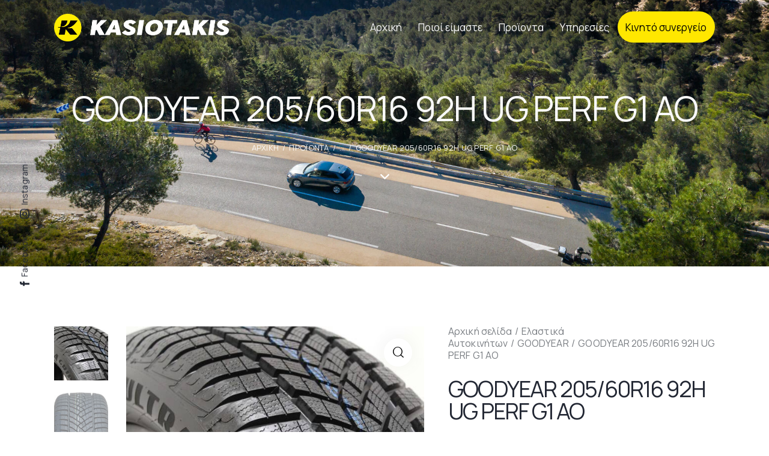

--- FILE ---
content_type: text/html; charset=UTF-8
request_url: https://kasiotakis.gr/product/goodyear-205-60r16-92h-ug-perf-g1-ao/
body_size: 48317
content:


<!DOCTYPE html>
<html lang="el" class="no-js scheme_light">

<head>
				<meta charset="UTF-8">
					<meta name="viewport" content="width=device-width, initial-scale=1">
		<meta name="format-detection" content="telephone=no">
		<link rel="profile" href="//gmpg.org/xfn/11">
		<meta name='robots' content='index, follow, max-image-preview:large, max-snippet:-1, max-video-preview:-1' />
	<style>img:is([sizes="auto" i], [sizes^="auto," i]) { contain-intrinsic-size: 3000px 1500px }</style>
	
	<!-- This site is optimized with the Yoast SEO plugin v25.0 - https://yoast.com/wordpress/plugins/seo/ -->
	<title>GOODYEAR 205/60R16 92H UG PERF G1 AO - Κασιωτάκης Ελαστικά</title>
	<link rel="canonical" href="https://kasiotakis.gr/product/goodyear-205-60r16-92h-ug-perf-g1-ao/" />
	<meta property="og:locale" content="el_GR" />
	<meta property="og:type" content="article" />
	<meta property="og:title" content="GOODYEAR 205/60R16 92H UG PERF G1 AO - Κασιωτάκης Ελαστικά" />
	<meta property="og:url" content="https://kasiotakis.gr/product/goodyear-205-60r16-92h-ug-perf-g1-ao/" />
	<meta property="og:site_name" content="Κασιωτάκης Ελαστικά" />
	<meta property="article:publisher" content="https://www.facebook.com/elastika.kasiotakis/" />
	<meta property="article:modified_time" content="2022-09-22T15:29:12+00:00" />
	<meta property="og:image" content="https://kasiotakis.gr/wp-content/uploads/2022/06/goodyear-ultragrip-performance-gen-1-04.jpg" />
	<meta property="og:image:width" content="1620" />
	<meta property="og:image:height" content="1080" />
	<meta property="og:image:type" content="image/jpeg" />
	<meta name="twitter:card" content="summary_large_image" />
	<script type="application/ld+json" class="yoast-schema-graph">{"@context":"https://schema.org","@graph":[{"@type":"WebPage","@id":"https://kasiotakis.gr/product/goodyear-205-60r16-92h-ug-perf-g1-ao/","url":"https://kasiotakis.gr/product/goodyear-205-60r16-92h-ug-perf-g1-ao/","name":"GOODYEAR 205/60R16 92H UG PERF G1 AO - Κασιωτάκης Ελαστικά","isPartOf":{"@id":"https://kasiotakis.gr/#website"},"primaryImageOfPage":{"@id":"https://kasiotakis.gr/product/goodyear-205-60r16-92h-ug-perf-g1-ao/#primaryimage"},"image":{"@id":"https://kasiotakis.gr/product/goodyear-205-60r16-92h-ug-perf-g1-ao/#primaryimage"},"thumbnailUrl":"https://kasiotakis.gr/wp-content/uploads/2022/06/goodyear-ultragrip-performance-gen-1-04.jpg","datePublished":"2022-04-12T14:13:07+00:00","dateModified":"2022-09-22T15:29:12+00:00","breadcrumb":{"@id":"https://kasiotakis.gr/product/goodyear-205-60r16-92h-ug-perf-g1-ao/#breadcrumb"},"inLanguage":"el","potentialAction":[{"@type":"ReadAction","target":["https://kasiotakis.gr/product/goodyear-205-60r16-92h-ug-perf-g1-ao/"]}]},{"@type":"ImageObject","inLanguage":"el","@id":"https://kasiotakis.gr/product/goodyear-205-60r16-92h-ug-perf-g1-ao/#primaryimage","url":"https://kasiotakis.gr/wp-content/uploads/2022/06/goodyear-ultragrip-performance-gen-1-04.jpg","contentUrl":"https://kasiotakis.gr/wp-content/uploads/2022/06/goodyear-ultragrip-performance-gen-1-04.jpg","width":1620,"height":1080},{"@type":"BreadcrumbList","@id":"https://kasiotakis.gr/product/goodyear-205-60r16-92h-ug-perf-g1-ao/#breadcrumb","itemListElement":[{"@type":"ListItem","position":1,"name":"Αρχική","item":"https://kasiotakis.gr/"},{"@type":"ListItem","position":2,"name":"Προϊοντα","item":"https://kasiotakis.gr/shop/"},{"@type":"ListItem","position":3,"name":"GOODYEAR 205/60R16 92H UG PERF G1 AO"}]},{"@type":"WebSite","@id":"https://kasiotakis.gr/#website","url":"https://kasiotakis.gr/","name":"Κασιωτάκης Ελαστικά","description":"Ελαστικά","publisher":{"@id":"https://kasiotakis.gr/#organization"},"potentialAction":[{"@type":"SearchAction","target":{"@type":"EntryPoint","urlTemplate":"https://kasiotakis.gr/?s={search_term_string}"},"query-input":{"@type":"PropertyValueSpecification","valueRequired":true,"valueName":"search_term_string"}}],"inLanguage":"el"},{"@type":"Organization","@id":"https://kasiotakis.gr/#organization","name":"Κασιωτάκης Ελαστικά","url":"https://kasiotakis.gr/","logo":{"@type":"ImageObject","inLanguage":"el","@id":"https://kasiotakis.gr/#/schema/logo/image/","url":"https://kasiotakis.gr/wp-content/uploads/2022/02/cropped-logo300-1.jpeg","contentUrl":"https://kasiotakis.gr/wp-content/uploads/2022/02/cropped-logo300-1.jpeg","width":512,"height":512,"caption":"Κασιωτάκης Ελαστικά"},"image":{"@id":"https://kasiotakis.gr/#/schema/logo/image/"},"sameAs":["https://www.facebook.com/elastika.kasiotakis/","https://www.instagram.com/kasiotakis_elastika/"]}]}</script>
	<!-- / Yoast SEO plugin. -->


<link rel='dns-prefetch' href='//www.googletagmanager.com' />
<link rel='dns-prefetch' href='//use.typekit.net' />
<link rel='dns-prefetch' href='//fonts.googleapis.com' />
<link rel="alternate" type="application/rss+xml" title="Ροή RSS &raquo; Κασιωτάκης Ελαστικά" href="https://kasiotakis.gr/feed/" />
<link rel="alternate" type="application/rss+xml" title="Ροή Σχολίων &raquo; Κασιωτάκης Ελαστικά" href="https://kasiotakis.gr/comments/feed/" />
			<meta property="og:type" content="article" />
			<meta property="og:url" content="https://kasiotakis.gr/product/goodyear-205-60r16-92h-ug-perf-g1-ao/" />
			<meta property="og:title" content="GOODYEAR 205/60R16 92H UG PERF G1 AO" />
			<meta property="og:description" content="" />  
							<meta property="og:image" content="https://kasiotakis.gr/wp-content/uploads/2022/06/goodyear-ultragrip-performance-gen-1-04.jpg"/>
				<script type="text/javascript">
/* <![CDATA[ */
window._wpemojiSettings = {"baseUrl":"https:\/\/s.w.org\/images\/core\/emoji\/15.1.0\/72x72\/","ext":".png","svgUrl":"https:\/\/s.w.org\/images\/core\/emoji\/15.1.0\/svg\/","svgExt":".svg","source":{"concatemoji":"https:\/\/kasiotakis.gr\/wp-includes\/js\/wp-emoji-release.min.js?ver=6.8.1"}};
/*! This file is auto-generated */
!function(i,n){var o,s,e;function c(e){try{var t={supportTests:e,timestamp:(new Date).valueOf()};sessionStorage.setItem(o,JSON.stringify(t))}catch(e){}}function p(e,t,n){e.clearRect(0,0,e.canvas.width,e.canvas.height),e.fillText(t,0,0);var t=new Uint32Array(e.getImageData(0,0,e.canvas.width,e.canvas.height).data),r=(e.clearRect(0,0,e.canvas.width,e.canvas.height),e.fillText(n,0,0),new Uint32Array(e.getImageData(0,0,e.canvas.width,e.canvas.height).data));return t.every(function(e,t){return e===r[t]})}function u(e,t,n){switch(t){case"flag":return n(e,"\ud83c\udff3\ufe0f\u200d\u26a7\ufe0f","\ud83c\udff3\ufe0f\u200b\u26a7\ufe0f")?!1:!n(e,"\ud83c\uddfa\ud83c\uddf3","\ud83c\uddfa\u200b\ud83c\uddf3")&&!n(e,"\ud83c\udff4\udb40\udc67\udb40\udc62\udb40\udc65\udb40\udc6e\udb40\udc67\udb40\udc7f","\ud83c\udff4\u200b\udb40\udc67\u200b\udb40\udc62\u200b\udb40\udc65\u200b\udb40\udc6e\u200b\udb40\udc67\u200b\udb40\udc7f");case"emoji":return!n(e,"\ud83d\udc26\u200d\ud83d\udd25","\ud83d\udc26\u200b\ud83d\udd25")}return!1}function f(e,t,n){var r="undefined"!=typeof WorkerGlobalScope&&self instanceof WorkerGlobalScope?new OffscreenCanvas(300,150):i.createElement("canvas"),a=r.getContext("2d",{willReadFrequently:!0}),o=(a.textBaseline="top",a.font="600 32px Arial",{});return e.forEach(function(e){o[e]=t(a,e,n)}),o}function t(e){var t=i.createElement("script");t.src=e,t.defer=!0,i.head.appendChild(t)}"undefined"!=typeof Promise&&(o="wpEmojiSettingsSupports",s=["flag","emoji"],n.supports={everything:!0,everythingExceptFlag:!0},e=new Promise(function(e){i.addEventListener("DOMContentLoaded",e,{once:!0})}),new Promise(function(t){var n=function(){try{var e=JSON.parse(sessionStorage.getItem(o));if("object"==typeof e&&"number"==typeof e.timestamp&&(new Date).valueOf()<e.timestamp+604800&&"object"==typeof e.supportTests)return e.supportTests}catch(e){}return null}();if(!n){if("undefined"!=typeof Worker&&"undefined"!=typeof OffscreenCanvas&&"undefined"!=typeof URL&&URL.createObjectURL&&"undefined"!=typeof Blob)try{var e="postMessage("+f.toString()+"("+[JSON.stringify(s),u.toString(),p.toString()].join(",")+"));",r=new Blob([e],{type:"text/javascript"}),a=new Worker(URL.createObjectURL(r),{name:"wpTestEmojiSupports"});return void(a.onmessage=function(e){c(n=e.data),a.terminate(),t(n)})}catch(e){}c(n=f(s,u,p))}t(n)}).then(function(e){for(var t in e)n.supports[t]=e[t],n.supports.everything=n.supports.everything&&n.supports[t],"flag"!==t&&(n.supports.everythingExceptFlag=n.supports.everythingExceptFlag&&n.supports[t]);n.supports.everythingExceptFlag=n.supports.everythingExceptFlag&&!n.supports.flag,n.DOMReady=!1,n.readyCallback=function(){n.DOMReady=!0}}).then(function(){return e}).then(function(){var e;n.supports.everything||(n.readyCallback(),(e=n.source||{}).concatemoji?t(e.concatemoji):e.wpemoji&&e.twemoji&&(t(e.twemoji),t(e.wpemoji)))}))}((window,document),window._wpemojiSettings);
/* ]]> */
</script>
<link property="stylesheet" rel='stylesheet' id='trx_addons-icons-css' href='https://kasiotakis.gr/wp-content/plugins/trx_addons/css/font-icons/css/trx_addons_icons.css' type='text/css' media='all' />
<link property="stylesheet" rel='stylesheet' id='qw_extensions-icons-css' href='https://kasiotakis.gr/wp-content/plugins/trx_addons/addons/qw-extension/css/font-icons/css/qw_extension_icons.css' type='text/css' media='all' />
<link property="stylesheet" rel='stylesheet' id='qwery-font-europa-css' href='https://use.typekit.net/lrz6aog.css' type='text/css' media='all' />
<link property="stylesheet" rel='stylesheet' id='qwery-font-Manrope-css' href='https://fonts.googleapis.com/css2?family=Manrope:wght@300;400;700&#038;display=swap' type='text/css' media='all' />
<link property="stylesheet" rel='stylesheet' id='qwery-font-Open-Sans-css' href='https://fonts.googleapis.com/css2?family=Open+Sans:wght@400;700&#038;display=swap' type='text/css' media='all' />
<link property="stylesheet" rel='stylesheet' id='qwery-font-Source-Sans-3-css' href='https://fonts.googleapis.com/css2?family=Source+Sans+3:wght@300;400;700&#038;display=swap' type='text/css' media='all' />
<link property="stylesheet" rel='stylesheet' id='qwery-font-objektiv-mk1-css' href='https://use.typekit.net/tzi0nkf.css' type='text/css' media='all' />
<link property="stylesheet" rel='stylesheet' id='qwery-fontello-css' href='https://kasiotakis.gr/wp-content/themes/qwery/skins/default/css/font-icons/css/fontello.css' type='text/css' media='all' />
<link property="stylesheet" rel='stylesheet' id='sbi_styles-css' href='https://kasiotakis.gr/wp-content/plugins/instagram-feed/css/sbi-styles.min.css?ver=6.8.0' type='text/css' media='all' />
<style id='wp-emoji-styles-inline-css' type='text/css'>

	img.wp-smiley, img.emoji {
		display: inline !important;
		border: none !important;
		box-shadow: none !important;
		height: 1em !important;
		width: 1em !important;
		margin: 0 0.07em !important;
		vertical-align: -0.1em !important;
		background: none !important;
		padding: 0 !important;
	}
</style>
<link property="stylesheet" rel='stylesheet' id='wp-block-library-css' href='https://kasiotakis.gr/wp-includes/css/dist/block-library/style.min.css?ver=6.8.1' type='text/css' media='all' />
<style id='classic-theme-styles-inline-css' type='text/css'>
/*! This file is auto-generated */
.wp-block-button__link{color:#fff;background-color:#32373c;border-radius:9999px;box-shadow:none;text-decoration:none;padding:calc(.667em + 2px) calc(1.333em + 2px);font-size:1.125em}.wp-block-file__button{background:#32373c;color:#fff;text-decoration:none}
</style>
<style id='global-styles-inline-css' type='text/css'>
:root{--wp--preset--aspect-ratio--square: 1;--wp--preset--aspect-ratio--4-3: 4/3;--wp--preset--aspect-ratio--3-4: 3/4;--wp--preset--aspect-ratio--3-2: 3/2;--wp--preset--aspect-ratio--2-3: 2/3;--wp--preset--aspect-ratio--16-9: 16/9;--wp--preset--aspect-ratio--9-16: 9/16;--wp--preset--color--black: #000000;--wp--preset--color--cyan-bluish-gray: #abb8c3;--wp--preset--color--white: #ffffff;--wp--preset--color--pale-pink: #f78da7;--wp--preset--color--vivid-red: #cf2e2e;--wp--preset--color--luminous-vivid-orange: #ff6900;--wp--preset--color--luminous-vivid-amber: #fcb900;--wp--preset--color--light-green-cyan: #7bdcb5;--wp--preset--color--vivid-green-cyan: #00d084;--wp--preset--color--pale-cyan-blue: #8ed1fc;--wp--preset--color--vivid-cyan-blue: #0693e3;--wp--preset--color--vivid-purple: #9b51e0;--wp--preset--color--bg-color: #F6F6F6;--wp--preset--color--bd-color: #E2E2E2;--wp--preset--color--text-dark: #222733;--wp--preset--color--text-light: #A5A6AA;--wp--preset--color--text-link: #ffe700;--wp--preset--color--text-hover: #d0bd02;--wp--preset--color--text-link-2: #2f39d3;--wp--preset--color--text-hover-2: #222bb7;--wp--preset--color--text-link-3: #C5A48E;--wp--preset--color--text-hover-3: #AB8E7A;--wp--preset--gradient--vivid-cyan-blue-to-vivid-purple: linear-gradient(135deg,rgba(6,147,227,1) 0%,rgb(155,81,224) 100%);--wp--preset--gradient--light-green-cyan-to-vivid-green-cyan: linear-gradient(135deg,rgb(122,220,180) 0%,rgb(0,208,130) 100%);--wp--preset--gradient--luminous-vivid-amber-to-luminous-vivid-orange: linear-gradient(135deg,rgba(252,185,0,1) 0%,rgba(255,105,0,1) 100%);--wp--preset--gradient--luminous-vivid-orange-to-vivid-red: linear-gradient(135deg,rgba(255,105,0,1) 0%,rgb(207,46,46) 100%);--wp--preset--gradient--very-light-gray-to-cyan-bluish-gray: linear-gradient(135deg,rgb(238,238,238) 0%,rgb(169,184,195) 100%);--wp--preset--gradient--cool-to-warm-spectrum: linear-gradient(135deg,rgb(74,234,220) 0%,rgb(151,120,209) 20%,rgb(207,42,186) 40%,rgb(238,44,130) 60%,rgb(251,105,98) 80%,rgb(254,248,76) 100%);--wp--preset--gradient--blush-light-purple: linear-gradient(135deg,rgb(255,206,236) 0%,rgb(152,150,240) 100%);--wp--preset--gradient--blush-bordeaux: linear-gradient(135deg,rgb(254,205,165) 0%,rgb(254,45,45) 50%,rgb(107,0,62) 100%);--wp--preset--gradient--luminous-dusk: linear-gradient(135deg,rgb(255,203,112) 0%,rgb(199,81,192) 50%,rgb(65,88,208) 100%);--wp--preset--gradient--pale-ocean: linear-gradient(135deg,rgb(255,245,203) 0%,rgb(182,227,212) 50%,rgb(51,167,181) 100%);--wp--preset--gradient--electric-grass: linear-gradient(135deg,rgb(202,248,128) 0%,rgb(113,206,126) 100%);--wp--preset--gradient--midnight: linear-gradient(135deg,rgb(2,3,129) 0%,rgb(40,116,252) 100%);--wp--preset--font-size--small: 13px;--wp--preset--font-size--medium: 20px;--wp--preset--font-size--large: 36px;--wp--preset--font-size--x-large: 42px;--wp--preset--spacing--20: 0.44rem;--wp--preset--spacing--30: 0.67rem;--wp--preset--spacing--40: 1rem;--wp--preset--spacing--50: 1.5rem;--wp--preset--spacing--60: 2.25rem;--wp--preset--spacing--70: 3.38rem;--wp--preset--spacing--80: 5.06rem;--wp--preset--shadow--natural: 6px 6px 9px rgba(0, 0, 0, 0.2);--wp--preset--shadow--deep: 12px 12px 50px rgba(0, 0, 0, 0.4);--wp--preset--shadow--sharp: 6px 6px 0px rgba(0, 0, 0, 0.2);--wp--preset--shadow--outlined: 6px 6px 0px -3px rgba(255, 255, 255, 1), 6px 6px rgba(0, 0, 0, 1);--wp--preset--shadow--crisp: 6px 6px 0px rgba(0, 0, 0, 1);}:where(.is-layout-flex){gap: 0.5em;}:where(.is-layout-grid){gap: 0.5em;}body .is-layout-flex{display: flex;}.is-layout-flex{flex-wrap: wrap;align-items: center;}.is-layout-flex > :is(*, div){margin: 0;}body .is-layout-grid{display: grid;}.is-layout-grid > :is(*, div){margin: 0;}:where(.wp-block-columns.is-layout-flex){gap: 2em;}:where(.wp-block-columns.is-layout-grid){gap: 2em;}:where(.wp-block-post-template.is-layout-flex){gap: 1.25em;}:where(.wp-block-post-template.is-layout-grid){gap: 1.25em;}.has-black-color{color: var(--wp--preset--color--black) !important;}.has-cyan-bluish-gray-color{color: var(--wp--preset--color--cyan-bluish-gray) !important;}.has-white-color{color: var(--wp--preset--color--white) !important;}.has-pale-pink-color{color: var(--wp--preset--color--pale-pink) !important;}.has-vivid-red-color{color: var(--wp--preset--color--vivid-red) !important;}.has-luminous-vivid-orange-color{color: var(--wp--preset--color--luminous-vivid-orange) !important;}.has-luminous-vivid-amber-color{color: var(--wp--preset--color--luminous-vivid-amber) !important;}.has-light-green-cyan-color{color: var(--wp--preset--color--light-green-cyan) !important;}.has-vivid-green-cyan-color{color: var(--wp--preset--color--vivid-green-cyan) !important;}.has-pale-cyan-blue-color{color: var(--wp--preset--color--pale-cyan-blue) !important;}.has-vivid-cyan-blue-color{color: var(--wp--preset--color--vivid-cyan-blue) !important;}.has-vivid-purple-color{color: var(--wp--preset--color--vivid-purple) !important;}.has-black-background-color{background-color: var(--wp--preset--color--black) !important;}.has-cyan-bluish-gray-background-color{background-color: var(--wp--preset--color--cyan-bluish-gray) !important;}.has-white-background-color{background-color: var(--wp--preset--color--white) !important;}.has-pale-pink-background-color{background-color: var(--wp--preset--color--pale-pink) !important;}.has-vivid-red-background-color{background-color: var(--wp--preset--color--vivid-red) !important;}.has-luminous-vivid-orange-background-color{background-color: var(--wp--preset--color--luminous-vivid-orange) !important;}.has-luminous-vivid-amber-background-color{background-color: var(--wp--preset--color--luminous-vivid-amber) !important;}.has-light-green-cyan-background-color{background-color: var(--wp--preset--color--light-green-cyan) !important;}.has-vivid-green-cyan-background-color{background-color: var(--wp--preset--color--vivid-green-cyan) !important;}.has-pale-cyan-blue-background-color{background-color: var(--wp--preset--color--pale-cyan-blue) !important;}.has-vivid-cyan-blue-background-color{background-color: var(--wp--preset--color--vivid-cyan-blue) !important;}.has-vivid-purple-background-color{background-color: var(--wp--preset--color--vivid-purple) !important;}.has-black-border-color{border-color: var(--wp--preset--color--black) !important;}.has-cyan-bluish-gray-border-color{border-color: var(--wp--preset--color--cyan-bluish-gray) !important;}.has-white-border-color{border-color: var(--wp--preset--color--white) !important;}.has-pale-pink-border-color{border-color: var(--wp--preset--color--pale-pink) !important;}.has-vivid-red-border-color{border-color: var(--wp--preset--color--vivid-red) !important;}.has-luminous-vivid-orange-border-color{border-color: var(--wp--preset--color--luminous-vivid-orange) !important;}.has-luminous-vivid-amber-border-color{border-color: var(--wp--preset--color--luminous-vivid-amber) !important;}.has-light-green-cyan-border-color{border-color: var(--wp--preset--color--light-green-cyan) !important;}.has-vivid-green-cyan-border-color{border-color: var(--wp--preset--color--vivid-green-cyan) !important;}.has-pale-cyan-blue-border-color{border-color: var(--wp--preset--color--pale-cyan-blue) !important;}.has-vivid-cyan-blue-border-color{border-color: var(--wp--preset--color--vivid-cyan-blue) !important;}.has-vivid-purple-border-color{border-color: var(--wp--preset--color--vivid-purple) !important;}.has-vivid-cyan-blue-to-vivid-purple-gradient-background{background: var(--wp--preset--gradient--vivid-cyan-blue-to-vivid-purple) !important;}.has-light-green-cyan-to-vivid-green-cyan-gradient-background{background: var(--wp--preset--gradient--light-green-cyan-to-vivid-green-cyan) !important;}.has-luminous-vivid-amber-to-luminous-vivid-orange-gradient-background{background: var(--wp--preset--gradient--luminous-vivid-amber-to-luminous-vivid-orange) !important;}.has-luminous-vivid-orange-to-vivid-red-gradient-background{background: var(--wp--preset--gradient--luminous-vivid-orange-to-vivid-red) !important;}.has-very-light-gray-to-cyan-bluish-gray-gradient-background{background: var(--wp--preset--gradient--very-light-gray-to-cyan-bluish-gray) !important;}.has-cool-to-warm-spectrum-gradient-background{background: var(--wp--preset--gradient--cool-to-warm-spectrum) !important;}.has-blush-light-purple-gradient-background{background: var(--wp--preset--gradient--blush-light-purple) !important;}.has-blush-bordeaux-gradient-background{background: var(--wp--preset--gradient--blush-bordeaux) !important;}.has-luminous-dusk-gradient-background{background: var(--wp--preset--gradient--luminous-dusk) !important;}.has-pale-ocean-gradient-background{background: var(--wp--preset--gradient--pale-ocean) !important;}.has-electric-grass-gradient-background{background: var(--wp--preset--gradient--electric-grass) !important;}.has-midnight-gradient-background{background: var(--wp--preset--gradient--midnight) !important;}.has-small-font-size{font-size: var(--wp--preset--font-size--small) !important;}.has-medium-font-size{font-size: var(--wp--preset--font-size--medium) !important;}.has-large-font-size{font-size: var(--wp--preset--font-size--large) !important;}.has-x-large-font-size{font-size: var(--wp--preset--font-size--x-large) !important;}
:where(.wp-block-post-template.is-layout-flex){gap: 1.25em;}:where(.wp-block-post-template.is-layout-grid){gap: 1.25em;}
:where(.wp-block-columns.is-layout-flex){gap: 2em;}:where(.wp-block-columns.is-layout-grid){gap: 2em;}
:root :where(.wp-block-pullquote){font-size: 1.5em;line-height: 1.6;}
</style>
<link property="stylesheet" rel='stylesheet' id='advanced-popups-css' href='https://kasiotakis.gr/wp-content/plugins/advanced-popups/public/css/advanced-popups-public.css?ver=1.2.1' type='text/css' media='all' />
<link property="stylesheet" rel='stylesheet' id='contact-form-7-css' href='https://kasiotakis.gr/wp-content/plugins/contact-form-7/includes/css/styles.css?ver=6.0.6' type='text/css' media='all' />
<link property="stylesheet" rel='stylesheet' id='custom-typekit-css-css' href='https://use.typekit.net/tzi0nkf.css?ver=1.0.18' type='text/css' media='all' />
<link property="stylesheet" rel='stylesheet' id='powertip-css' href='https://kasiotakis.gr/wp-content/plugins/devvn-image-hotspot/frontend/css/jquery.powertip.min.css?ver=1.2.0' type='text/css' media='all' />
<link property="stylesheet" rel='stylesheet' id='maps-points-css' href='https://kasiotakis.gr/wp-content/plugins/devvn-image-hotspot/frontend/css/maps_points.css?ver=1.2.8' type='text/css' media='all' />
<link property="stylesheet" rel='stylesheet' id='magnific-popup-css' href='https://kasiotakis.gr/wp-content/plugins/trx_addons/js/magnific/magnific-popup.min.css' type='text/css' media='all' />
<link property="stylesheet" rel='stylesheet' id='twenty20-css' href='https://kasiotakis.gr/wp-content/plugins/twenty20/assets/css/twenty20.css?ver=2.0.4' type='text/css' media='all' />
<link property="stylesheet" rel='stylesheet' id='photoswipe-css' href='https://kasiotakis.gr/wp-content/plugins/woocommerce/assets/css/photoswipe/photoswipe.min.css?ver=9.8.3' type='text/css' media='all' />
<link property="stylesheet" rel='stylesheet' id='photoswipe-default-skin-css' href='https://kasiotakis.gr/wp-content/plugins/woocommerce/assets/css/photoswipe/default-skin/default-skin.min.css?ver=9.8.3' type='text/css' media='all' />
<link property="stylesheet" rel='stylesheet' id='woocommerce-layout-css' href='https://kasiotakis.gr/wp-content/plugins/woocommerce/assets/css/woocommerce-layout.css?ver=9.8.3' type='text/css' media='all' />
<link property="stylesheet" rel='stylesheet' id='woocommerce-smallscreen-css' href='https://kasiotakis.gr/wp-content/plugins/woocommerce/assets/css/woocommerce-smallscreen.css?ver=9.8.3' type='text/css' media='only screen and (max-width: 768px)' />
<link property="stylesheet" rel='stylesheet' id='woocommerce-general-css' href='https://kasiotakis.gr/wp-content/plugins/woocommerce/assets/css/woocommerce.css?ver=9.8.3' type='text/css' media='all' />
<style id='woocommerce-inline-inline-css' type='text/css'>
.woocommerce form .form-row .required { visibility: visible; }
</style>
<link property="stylesheet" rel='stylesheet' id='ywctm-frontend-css' href='https://kasiotakis.gr/wp-content/plugins/yith-woocommerce-catalog-mode/assets/css/frontend.min.css?ver=2.45.0' type='text/css' media='all' />
<style id='ywctm-frontend-inline-css' type='text/css'>
form.cart button.single_add_to_cart_button, .ppc-button-wrapper, .wc-ppcp-paylater-msg__container, form.cart .quantity, .widget.woocommerce.widget_shopping_cart{display: none !important}
</style>
<link property="stylesheet" rel='stylesheet' id='brands-styles-css' href='https://kasiotakis.gr/wp-content/plugins/woocommerce/assets/css/brands.css?ver=9.8.3' type='text/css' media='all' />
<link property="stylesheet" rel='stylesheet' id='uacf7-frontend-style-css' href='https://kasiotakis.gr/wp-content/plugins/ultimate-addons-for-contact-form-7/assets/css/uacf7-frontend.css?ver=6.8.1' type='text/css' media='all' />
<link property="stylesheet" rel='stylesheet' id='uacf7-form-style-css' href='https://kasiotakis.gr/wp-content/plugins/ultimate-addons-for-contact-form-7/assets/css/form-style.css?ver=6.8.1' type='text/css' media='all' />
<link property="stylesheet" rel='stylesheet' id='dashicons-css' href='https://kasiotakis.gr/wp-includes/css/dashicons.min.css?ver=6.8.1' type='text/css' media='all' />
<style id='dashicons-inline-css' type='text/css'>
[data-font="Dashicons"]:before {font-family: 'Dashicons' !important;content: attr(data-icon) !important;speak: none !important;font-weight: normal !important;font-variant: normal !important;text-transform: none !important;line-height: 1 !important;font-style: normal !important;-webkit-font-smoothing: antialiased !important;-moz-osx-font-smoothing: grayscale !important;}
</style>
<link property="stylesheet" rel='stylesheet' id='thwepof-public-style-css' href='https://kasiotakis.gr/wp-content/plugins/woo-extra-product-options/public/assets/css/thwepof-public.min.css?ver=6.8.1' type='text/css' media='all' />
<link property="stylesheet" rel='stylesheet' id='jquery-ui-style-css' href='https://kasiotakis.gr/wp-content/plugins/woo-extra-product-options/public/assets/css/jquery-ui/jquery-ui.css?ver=6.8.1' type='text/css' media='all' />
<link property="stylesheet" rel='stylesheet' id='jquery-timepicker-css' href='https://kasiotakis.gr/wp-content/plugins/woo-extra-product-options/public/assets/js/timepicker/jquery.timepicker.css?ver=6.8.1' type='text/css' media='all' />
<link property="stylesheet" rel='stylesheet' id='popup-maker-site-css' href='//kasiotakis.gr/wp-content/uploads/pum/pum-site-styles.css?generated=1746430771&#038;ver=1.20.4' type='text/css' media='all' />
<link property="stylesheet" rel='stylesheet' id='trx_addons-css' href='https://kasiotakis.gr/wp-content/plugins/trx_addons/css/__styles-full.css' type='text/css' media='all' />
<link property="stylesheet" rel='stylesheet' id='trx_addons-animations-css' href='https://kasiotakis.gr/wp-content/plugins/trx_addons/css/trx_addons.animations.css' type='text/css' media='all' />
<link property="stylesheet" rel='stylesheet' id='elementor-icons-css' href='https://kasiotakis.gr/wp-content/plugins/elementor/assets/lib/eicons/css/elementor-icons.min.css?ver=5.36.0' type='text/css' media='all' />
<link property="stylesheet" rel='stylesheet' id='elementor-frontend-css' href='https://kasiotakis.gr/wp-content/plugins/elementor/assets/css/frontend.min.css?ver=3.28.4' type='text/css' media='all' />
<style id='elementor-frontend-inline-css' type='text/css'>
.elementor-kit-15{--e-global-typography-primary-font-family:"Roboto";--e-global-typography-primary-font-weight:600;--e-global-typography-secondary-font-family:"Roboto Slab";--e-global-typography-secondary-font-weight:400;--e-global-typography-text-font-family:"Roboto";--e-global-typography-text-font-weight:400;--e-global-typography-accent-font-family:"Roboto";--e-global-typography-accent-font-weight:500;}.elementor-section.elementor-section-boxed > .elementor-container{max-width:1320px;}.e-con{--container-max-width:1320px;}.elementor-widget:not(:last-child){margin-block-end:20px;}.elementor-element{--widgets-spacing:20px 20px;--widgets-spacing-row:20px;--widgets-spacing-column:20px;}{}.sc_layouts_title_caption{display:var(--page-title-display);}@media(max-width:1024px){.elementor-section.elementor-section-boxed > .elementor-container{max-width:1024px;}.e-con{--container-max-width:1024px;}}@media(max-width:767px){.elementor-section.elementor-section-boxed > .elementor-container{max-width:767px;}.e-con{--container-max-width:767px;}}
</style>
<link property="stylesheet" rel='stylesheet' id='sbistyles-css' href='https://kasiotakis.gr/wp-content/plugins/instagram-feed/css/sbi-styles.min.css?ver=6.8.0' type='text/css' media='all' />
<link property="stylesheet" rel='stylesheet' id='elementor-gf-local-roboto-css' href='https://kasiotakis.gr/wp-content/uploads/elementor/google-fonts/css/roboto.css?ver=1746431615' type='text/css' media='all' />
<link property="stylesheet" rel='stylesheet' id='elementor-gf-local-robotoslab-css' href='https://kasiotakis.gr/wp-content/uploads/elementor/google-fonts/css/robotoslab.css?ver=1746431618' type='text/css' media='all' />
<link property="stylesheet" rel='stylesheet' id='wpgdprc-front-css-css' href='https://kasiotakis.gr/wp-content/plugins/wp-gdpr-compliance/Assets/css/front.css?ver=1670862751' type='text/css' media='all' />
<style id='wpgdprc-front-css-inline-css' type='text/css'>
:root{--wp-gdpr--bar--background-color: #000000;--wp-gdpr--bar--color: #ffffff;--wp-gdpr--button--background-color: #000000;--wp-gdpr--button--background-color--darken: #000000;--wp-gdpr--button--color: #ffffff;}
</style>

<style id="elementor-post-4614">.elementor-4614 .elementor-element.elementor-element-610d030b > .elementor-container > .elementor-column > .elementor-widget-wrap{align-content:center;align-items:center;}.elementor-4614 .elementor-element.elementor-element-610d030b:not(.elementor-motion-effects-element-type-background), .elementor-4614 .elementor-element.elementor-element-610d030b > .elementor-motion-effects-container > .elementor-motion-effects-layer{background-image:url("https://kasiotakis.gr/wp-content/uploads/2022/02/MICHELIN_AGB_CARETAKERS_CC2_web-banner-1280x480_11.jpg");background-position:center center;background-size:cover;}.elementor-4614 .elementor-element.elementor-element-610d030b > .elementor-background-overlay{background-color:#000000;opacity:0.6;transition:background 0.3s, border-radius 0.3s, opacity 0.3s;}.elementor-4614 .elementor-element.elementor-element-610d030b .trx_addons_bg_text{z-index:0;}.elementor-4614 .elementor-element.elementor-element-610d030b .trx_addons_bg_text.trx_addons_marquee_wrap:not(.trx_addons_marquee_reverse) .trx_addons_marquee_element{padding-right:50px;}.elementor-4614 .elementor-element.elementor-element-610d030b .trx_addons_bg_text.trx_addons_marquee_wrap.trx_addons_marquee_reverse .trx_addons_marquee_element{padding-left:50px;}.elementor-4614 .elementor-element.elementor-element-610d030b{transition:background 0.3s, border 0.3s, border-radius 0.3s, box-shadow 0.3s;}.elementor-4614 .elementor-element.elementor-element-3061cd6b > .elementor-container > .elementor-column > .elementor-widget-wrap{align-content:center;align-items:center;}.elementor-4614 .elementor-element.elementor-element-3061cd6b .trx_addons_bg_text{z-index:0;}.elementor-4614 .elementor-element.elementor-element-3061cd6b .trx_addons_bg_text.trx_addons_marquee_wrap:not(.trx_addons_marquee_reverse) .trx_addons_marquee_element{padding-right:50px;}.elementor-4614 .elementor-element.elementor-element-3061cd6b .trx_addons_bg_text.trx_addons_marquee_wrap.trx_addons_marquee_reverse .trx_addons_marquee_element{padding-left:50px;}.elementor-4614 .elementor-element.elementor-element-3061cd6b{padding:10px 0px 10px 0px;}.elementor-4614 .elementor-element.elementor-element-ef4b233 .logo_image{max-height:47px;}.elementor-4614 .elementor-element.elementor-element-ef4b233 > .elementor-widget-container{margin:0px 75px 0px 0px;}.elementor-4614 .elementor-element.elementor-element-d5e25d8 > .elementor-container > .elementor-column > .elementor-widget-wrap{align-content:center;align-items:center;}.elementor-4614 .elementor-element.elementor-element-d5e25d8:not(.elementor-motion-effects-element-type-background), .elementor-4614 .elementor-element.elementor-element-d5e25d8 > .elementor-motion-effects-container > .elementor-motion-effects-layer{background-color:#000000EB;}.elementor-4614 .elementor-element.elementor-element-d5e25d8 .trx_addons_bg_text{z-index:0;}.elementor-4614 .elementor-element.elementor-element-d5e25d8 .trx_addons_bg_text.trx_addons_marquee_wrap:not(.trx_addons_marquee_reverse) .trx_addons_marquee_element{padding-right:50px;}.elementor-4614 .elementor-element.elementor-element-d5e25d8 .trx_addons_bg_text.trx_addons_marquee_wrap.trx_addons_marquee_reverse .trx_addons_marquee_element{padding-left:50px;}.elementor-4614 .elementor-element.elementor-element-d5e25d8{transition:background 0.3s, border 0.3s, border-radius 0.3s, box-shadow 0.3s;padding:10px 0px 10px 0px;}.elementor-4614 .elementor-element.elementor-element-d5e25d8 > .elementor-background-overlay{transition:background 0.3s, border-radius 0.3s, opacity 0.3s;}.elementor-4614 .elementor-element.elementor-element-f085c1f .logo_image{max-height:47px;}.elementor-4614 .elementor-element.elementor-element-f085c1f > .elementor-widget-container{margin:0px 75px 0px 0px;}.elementor-4614 .elementor-element.elementor-element-975e602 > .elementor-container > .elementor-column > .elementor-widget-wrap{align-content:center;align-items:center;}.elementor-4614 .elementor-element.elementor-element-975e602:not(.elementor-motion-effects-element-type-background), .elementor-4614 .elementor-element.elementor-element-975e602 > .elementor-motion-effects-container > .elementor-motion-effects-layer{background-color:#000000BA;}.elementor-4614 .elementor-element.elementor-element-975e602 .trx_addons_bg_text{z-index:0;}.elementor-4614 .elementor-element.elementor-element-975e602 .trx_addons_bg_text.trx_addons_marquee_wrap:not(.trx_addons_marquee_reverse) .trx_addons_marquee_element{padding-right:50px;}.elementor-4614 .elementor-element.elementor-element-975e602 .trx_addons_bg_text.trx_addons_marquee_wrap.trx_addons_marquee_reverse .trx_addons_marquee_element{padding-left:50px;}.elementor-4614 .elementor-element.elementor-element-975e602{transition:background 0.3s, border 0.3s, border-radius 0.3s, box-shadow 0.3s;padding:10px 0px 10px 0px;}.elementor-4614 .elementor-element.elementor-element-975e602 > .elementor-background-overlay{transition:background 0.3s, border-radius 0.3s, opacity 0.3s;}.elementor-4614 .elementor-element.elementor-element-2c44148 .logo_image{max-height:22px;}.elementor-4614 .elementor-element.elementor-element-375cc30f .trx_addons_bg_text{z-index:0;}.elementor-4614 .elementor-element.elementor-element-375cc30f .trx_addons_bg_text.trx_addons_marquee_wrap:not(.trx_addons_marquee_reverse) .trx_addons_marquee_element{padding-right:50px;}.elementor-4614 .elementor-element.elementor-element-375cc30f .trx_addons_bg_text.trx_addons_marquee_wrap.trx_addons_marquee_reverse .trx_addons_marquee_element{padding-left:50px;}.elementor-4614 .elementor-element.elementor-element-51696f30{--spacer-size:60px;}.elementor-4614 .elementor-element.elementor-element-1b0f2d96{--spacer-size:20px;}.elementor-4614 .elementor-element.elementor-element-34cae5e4{--spacer-size:30px;}.elementor-4614 .elementor-element.elementor-element-564c84ff .elementor-icon-wrapper{text-align:center;}.elementor-4614 .elementor-element.elementor-element-564c84ff.elementor-view-stacked .elementor-icon{background-color:#FFFFFF;}.elementor-4614 .elementor-element.elementor-element-564c84ff.elementor-view-framed .elementor-icon, .elementor-4614 .elementor-element.elementor-element-564c84ff.elementor-view-default .elementor-icon{color:#FFFFFF;border-color:#FFFFFF;}.elementor-4614 .elementor-element.elementor-element-564c84ff.elementor-view-framed .elementor-icon, .elementor-4614 .elementor-element.elementor-element-564c84ff.elementor-view-default .elementor-icon svg{fill:#FFFFFF;}.elementor-4614 .elementor-element.elementor-element-564c84ff .elementor-icon{font-size:15px;}.elementor-4614 .elementor-element.elementor-element-564c84ff .elementor-icon svg{height:15px;}.elementor-4614 .elementor-element.elementor-element-cd5de51{--spacer-size:120px;}.elementor-4614 .elementor-element.elementor-element-fbd3aeb{--spacer-size:20px;}.elementor-4614 .elementor-element.elementor-element-ec1785b{--spacer-size:20px;}.trx-addons-layout--edit-mode .trx-addons-layout__inner{background-color:var(--theme-color-bg_color);}.trx-addons-layout--single-preview .trx-addons-layout__inner{background-color:var(--theme-color-bg_color);}@media(min-width:768px){.elementor-4614 .elementor-element.elementor-element-26d7efda{width:100%;}}@media(max-width:1024px){.elementor-4614 .elementor-element.elementor-element-975e602{padding:20px 0px 20px 0px;}.elementor-4614 .elementor-element.elementor-element-51696f30{--spacer-size:30px;}.elementor-4614 .elementor-element.elementor-element-34cae5e4{--spacer-size:20px;}.elementor-4614 .elementor-element.elementor-element-564c84ff .elementor-icon{font-size:14px;}.elementor-4614 .elementor-element.elementor-element-564c84ff .elementor-icon svg{height:14px;}.elementor-4614 .elementor-element.elementor-element-cd5de51{--spacer-size:80px;}}@media(max-width:767px){.elementor-4614 .elementor-element.elementor-element-975e602{padding:10px 0px 10px 0px;}.elementor-4614 .elementor-element.elementor-element-d742100{width:50%;}.elementor-4614 .elementor-element.elementor-element-d7f51d2{width:50%;}.elementor-4614 .elementor-element.elementor-element-34cae5e4{--spacer-size:10px;}.elementor-4614 .elementor-element.elementor-element-564c84ff .elementor-icon{font-size:12px;}.elementor-4614 .elementor-element.elementor-element-564c84ff .elementor-icon svg{height:12px;}.elementor-4614 .elementor-element.elementor-element-cd5de51{--spacer-size:60px;}}</style>
<style id="elementor-post-4105">.elementor-4105 .elementor-element.elementor-element-18d868c:not(.elementor-motion-effects-element-type-background), .elementor-4105 .elementor-element.elementor-element-18d868c > .elementor-motion-effects-container > .elementor-motion-effects-layer{background-color:#000000;}.elementor-4105 .elementor-element.elementor-element-18d868c .trx_addons_bg_text{z-index:0;}.elementor-4105 .elementor-element.elementor-element-18d868c .trx_addons_bg_text.trx_addons_marquee_wrap:not(.trx_addons_marquee_reverse) .trx_addons_marquee_element{padding-right:50px;}.elementor-4105 .elementor-element.elementor-element-18d868c .trx_addons_bg_text.trx_addons_marquee_wrap.trx_addons_marquee_reverse .trx_addons_marquee_element{padding-left:50px;}.elementor-4105 .elementor-element.elementor-element-18d868c{transition:background 0.3s, border 0.3s, border-radius 0.3s, box-shadow 0.3s;padding:0px 0px 0px 0px;}.elementor-4105 .elementor-element.elementor-element-18d868c > .elementor-background-overlay{transition:background 0.3s, border-radius 0.3s, opacity 0.3s;}.elementor-4105 .elementor-element.elementor-element-9261ff8{--spacer-size:8px;}.elementor-4105 .elementor-element.elementor-element-3f46e54{--spacer-size:50px;}.elementor-4105 .elementor-element.elementor-element-82ce95f:not(.elementor-motion-effects-element-type-background), .elementor-4105 .elementor-element.elementor-element-82ce95f > .elementor-motion-effects-container > .elementor-motion-effects-layer{background-color:#000000;}.elementor-4105 .elementor-element.elementor-element-82ce95f .trx_addons_bg_text{z-index:0;}.elementor-4105 .elementor-element.elementor-element-82ce95f .trx_addons_bg_text.trx_addons_marquee_wrap:not(.trx_addons_marquee_reverse) .trx_addons_marquee_element{padding-right:50px;}.elementor-4105 .elementor-element.elementor-element-82ce95f .trx_addons_bg_text.trx_addons_marquee_wrap.trx_addons_marquee_reverse .trx_addons_marquee_element{padding-left:50px;}.elementor-4105 .elementor-element.elementor-element-82ce95f{transition:background 0.3s, border 0.3s, border-radius 0.3s, box-shadow 0.3s;}.elementor-4105 .elementor-element.elementor-element-82ce95f > .elementor-background-overlay{transition:background 0.3s, border-radius 0.3s, opacity 0.3s;}.elementor-4105 .elementor-element.elementor-element-946b63c .logo_image{max-height:50px;}.elementor-4105 .elementor-element.elementor-element-357976d{--spacer-size:50px;}.elementor-4105 .elementor-element.elementor-element-aeab3df .sc_item_title_text{-webkit-text-stroke-width:0px;font-weight:700;}.elementor-4105 .elementor-element.elementor-element-aeab3df .sc_item_title_text2{-webkit-text-stroke-width:0px;}.elementor-4105 .elementor-element.elementor-element-02bc9cd{--spacer-size:6px;}.elementor-4105 .elementor-element.elementor-element-82b9013{--spacer-size:6px;}.elementor-4105 .elementor-element.elementor-element-ff55414{--spacer-size:18px;}.elementor-4105 .elementor-element.elementor-element-6f0df2d .sc_item_title_text{-webkit-text-stroke-width:0px;}.elementor-4105 .elementor-element.elementor-element-6f0df2d .sc_item_title_text2{-webkit-text-stroke-width:0px;}.elementor-4105 .elementor-element.elementor-element-58ac944 .sc_item_title_text{-webkit-text-stroke-width:0px;font-weight:700;}.elementor-4105 .elementor-element.elementor-element-58ac944 .sc_item_title_text2{-webkit-text-stroke-width:0px;}.elementor-4105 .elementor-element.elementor-element-f9a8470{--spacer-size:6px;}.elementor-4105 .elementor-element.elementor-element-0d08314{--spacer-size:50px;}.elementor-4105 .elementor-element.elementor-element-5e82d4f > .elementor-container > .elementor-column > .elementor-widget-wrap{align-content:center;align-items:center;}.elementor-4105 .elementor-element.elementor-element-5e82d4f:not(.elementor-motion-effects-element-type-background), .elementor-4105 .elementor-element.elementor-element-5e82d4f > .elementor-motion-effects-container > .elementor-motion-effects-layer{background-color:#000000;}.elementor-4105 .elementor-element.elementor-element-5e82d4f .trx_addons_bg_text{z-index:0;}.elementor-4105 .elementor-element.elementor-element-5e82d4f .trx_addons_bg_text.trx_addons_marquee_wrap:not(.trx_addons_marquee_reverse) .trx_addons_marquee_element{padding-right:50px;}.elementor-4105 .elementor-element.elementor-element-5e82d4f .trx_addons_bg_text.trx_addons_marquee_wrap.trx_addons_marquee_reverse .trx_addons_marquee_element{padding-left:50px;}.elementor-4105 .elementor-element.elementor-element-5e82d4f{transition:background 0.3s, border 0.3s, border-radius 0.3s, box-shadow 0.3s;padding:20px 0px 20px 0px;}.elementor-4105 .elementor-element.elementor-element-5e82d4f > .elementor-background-overlay{transition:background 0.3s, border-radius 0.3s, opacity 0.3s;}.elementor-4105 .elementor-element.elementor-element-b5c5b3c{font-size:16px;}.elementor-bc-flex-widget .elementor-4105 .elementor-element.elementor-element-f1b2a2d.elementor-column .elementor-widget-wrap{align-items:center;}.elementor-4105 .elementor-element.elementor-element-f1b2a2d.elementor-column.elementor-element[data-element_type="column"] > .elementor-widget-wrap.elementor-element-populated{align-content:center;align-items:center;}.elementor-4105 .elementor-element.elementor-element-f1b2a2d.elementor-column > .elementor-widget-wrap{justify-content:flex-end;}.elementor-4105 .elementor-element.elementor-element-cf78715{font-size:16px;}.trx-addons-layout--edit-mode .trx-addons-layout__inner{background-color:var(--theme-color-bg_color);}.trx-addons-layout--single-preview .trx-addons-layout__inner{background-color:var(--theme-color-bg_color);}@media(max-width:1024px){.elementor-4105 .elementor-element.elementor-element-b5c5b3c{font-size:15px;}.elementor-4105 .elementor-element.elementor-element-cf78715{font-size:15px;}}@media(min-width:768px){.elementor-4105 .elementor-element.elementor-element-f1be176{width:30%;}.elementor-4105 .elementor-element.elementor-element-c597c14{width:23%;}.elementor-4105 .elementor-element.elementor-element-65d4630{width:21.753%;}.elementor-4105 .elementor-element.elementor-element-9e244f7{width:50%;}.elementor-4105 .elementor-element.elementor-element-f1b2a2d{width:49.333%;}}@media(max-width:1024px) and (min-width:768px){.elementor-4105 .elementor-element.elementor-element-f1be176{width:21%;}.elementor-4105 .elementor-element.elementor-element-c597c14{width:29%;}.elementor-4105 .elementor-element.elementor-element-65d4630{width:22%;}.elementor-4105 .elementor-element.elementor-element-41a5c04{width:28%;}}@media(max-width:767px){.elementor-4105 .elementor-element.elementor-element-c597c14{width:60%;}.elementor-4105 .elementor-element.elementor-element-c597c14 > .elementor-element-populated{margin:20px 0px 0px 0px;--e-column-margin-right:0px;--e-column-margin-left:0px;}.elementor-4105 .elementor-element.elementor-element-65d4630{width:40%;}.elementor-4105 .elementor-element.elementor-element-65d4630 > .elementor-element-populated{margin:20px 0px 0px 0px;--e-column-margin-right:0px;--e-column-margin-left:0px;}.elementor-4105 .elementor-element.elementor-element-41a5c04 > .elementor-element-populated{margin:20px 0px 0px 0px;--e-column-margin-right:0px;--e-column-margin-left:0px;}.elementor-4105 .elementor-element.elementor-element-9e244f7.elementor-column > .elementor-widget-wrap{justify-content:center;}.elementor-4105 .elementor-element.elementor-element-b5c5b3c{font-size:15px;line-height:1.4em;}.elementor-4105 .elementor-element.elementor-element-f1b2a2d.elementor-column > .elementor-widget-wrap{justify-content:center;}.elementor-4105 .elementor-element.elementor-element-cf78715{font-size:15px;line-height:1.4em;}}</style>
<link property="stylesheet" rel='stylesheet' id='wc-blocks-style-css' href='https://kasiotakis.gr/wp-content/plugins/woocommerce/assets/client/blocks/wc-blocks.css?ver=wc-9.8.3' type='text/css' media='all' />
<link property="stylesheet" rel='stylesheet' id='widget-spacer-css' href='https://kasiotakis.gr/wp-content/plugins/elementor/assets/css/widget-spacer.min.css?ver=3.28.4' type='text/css' media='all' />
<link property="stylesheet" rel='stylesheet' id='rs-plugin-settings-css' href='//kasiotakis.gr/wp-content/plugins/revslider/sr6/assets/css/rs6.css?ver=6.7.7' type='text/css' media='all' />
<style id='rs-plugin-settings-inline-css' type='text/css'>
#rs-demo-id {}
</style>
<link property="stylesheet" rel='stylesheet' id='qwery-style-css' href='https://kasiotakis.gr/wp-content/themes/qwery/style.css' type='text/css' media='all' />
<link property="stylesheet" rel='stylesheet' id='mediaelement-css' href='https://kasiotakis.gr/wp-includes/js/mediaelement/mediaelementplayer-legacy.min.css?ver=4.2.17' type='text/css' media='all' />
<link property="stylesheet" rel='stylesheet' id='wp-mediaelement-css' href='https://kasiotakis.gr/wp-includes/js/mediaelement/wp-mediaelement.min.css?ver=6.8.1' type='text/css' media='all' />
<link property="stylesheet" rel='stylesheet' id='qwery-skin-default-css' href='https://kasiotakis.gr/wp-content/themes/qwery/skins/default/css/style.css' type='text/css' media='all' />
<link property="stylesheet" rel='stylesheet' id='qwery-plugins-css' href='https://kasiotakis.gr/wp-content/themes/qwery/skins/default/css/__plugins-full.css' type='text/css' media='all' />
<link property="stylesheet" rel='stylesheet' id='qwery-custom-css' href='https://kasiotakis.gr/wp-content/themes/qwery/css/__custom-inline.css' type='text/css' media='all' />
<style id='qwery-custom-inline-css' type='text/css'>
:root{--theme-var-page_width:1290px;--theme-var-page_boxed_extra:60px;--theme-var-page_fullwide_max:1920px;--theme-var-page_fullwide_extra:60px;--theme-var-sidebar_width:410px;--theme-var-grid_gap:30px;--theme-var-rad:0px;--theme-var-sidebar_proportional:1;--theme-var-rad_koef:0;--theme-var-sidebar_prc:0.31782945736434;--theme-var-sidebar_gap_prc:0.031007751937984;--theme-var-sidebar_gap_width:40px}:root{--theme-font-p_font-family:Manrope,sans-serif;--theme-font-p_font-size:1rem;--theme-font-p_line-height:1.62em;--theme-font-p_font-weight:400;--theme-font-p_font-style:normal;--theme-font-p_text-decoration:inherit;--theme-font-p_text-transform:none;--theme-font-p_letter-spacing:0.1px;--theme-font-p_margin-top:0em;--theme-font-p_margin-bottom:1.57em;--theme-font-post_font-family:Manrope,sans-serif;--theme-font-post_font-size:inherit;--theme-font-post_line-height:inherit;--theme-font-post_font-weight:inherit;--theme-font-post_font-style:inherit;--theme-font-post_text-decoration:inherit;--theme-font-post_text-transform:inherit;--theme-font-post_letter-spacing:inherit;--theme-font-post_margin-top:inherit;--theme-font-post_margin-bottom:inherit;--theme-font-h1_font-family:Manrope,sans-serif;--theme-font-h1_font-size:3.167em;--theme-font-h1_line-height:1em;--theme-font-h1_font-weight:500;--theme-font-h1_font-style:normal;--theme-font-h1_text-decoration:none;--theme-font-h1_text-transform:none;--theme-font-h1_letter-spacing:-1.8px;--theme-font-h1_margin-top:1.04em;--theme-font-h1_margin-bottom:0.46em;--theme-font-h2_font-family:Manrope,sans-serif;--theme-font-h2_font-size:2.611em;--theme-font-h2_line-height:1.021em;--theme-font-h2_font-weight:500;--theme-font-h2_font-style:normal;--theme-font-h2_text-decoration:none;--theme-font-h2_text-transform:none;--theme-font-h2_letter-spacing:-0.1px;--theme-font-h2_margin-top:0.67em;--theme-font-h2_margin-bottom:0.56em;--theme-font-h3_font-family:Manrope,sans-serif;--theme-font-h3_font-size:1.944em;--theme-font-h3_line-height:1.086em;--theme-font-h3_font-weight:500;--theme-font-h3_font-style:normal;--theme-font-h3_text-decoration:none;--theme-font-h3_text-transform:none;--theme-font-h3_letter-spacing:0px;--theme-font-h3_margin-top:0.94em;--theme-font-h3_margin-bottom:0.72em;--theme-font-h4_font-family:Manrope,sans-serif;--theme-font-h4_font-size:1.556em;--theme-font-h4_line-height:1.214em;--theme-font-h4_font-weight:500;--theme-font-h4_font-style:normal;--theme-font-h4_text-decoration:none;--theme-font-h4_text-transform:none;--theme-font-h4_letter-spacing:0px;--theme-font-h4_margin-top:1.15em;--theme-font-h4_margin-bottom:0.83em;--theme-font-h5_font-family:Manrope,sans-serif;--theme-font-h5_font-size:1.333em;--theme-font-h5_line-height:1.417em;--theme-font-h5_font-weight:500;--theme-font-h5_font-style:normal;--theme-font-h5_text-decoration:none;--theme-font-h5_text-transform:none;--theme-font-h5_letter-spacing:0px;--theme-font-h5_margin-top:1.3em;--theme-font-h5_margin-bottom:0.84em;--theme-font-h6_font-family:Manrope,sans-serif;--theme-font-h6_font-size:1.056em;--theme-font-h6_line-height:1.474em;--theme-font-h6_font-weight:500;--theme-font-h6_font-style:normal;--theme-font-h6_text-decoration:none;--theme-font-h6_text-transform:none;--theme-font-h6_letter-spacing:0px;--theme-font-h6_margin-top:1.75em;--theme-font-h6_margin-bottom:1.1em;--theme-font-logo_font-family:inherit;--theme-font-logo_font-size:1.7em;--theme-font-logo_line-height:1.25em;--theme-font-logo_font-weight:500;--theme-font-logo_font-style:normal;--theme-font-logo_text-decoration:none;--theme-font-logo_text-transform:none;--theme-font-logo_letter-spacing:0px;--theme-font-logo_margin-top:inherit;--theme-font-logo_margin-bottom:inherit;--theme-font-button_font-family:Manrope,sans-serif;--theme-font-button_font-size:16px;--theme-font-button_line-height:21px;--theme-font-button_font-weight:500;--theme-font-button_font-style:normal;--theme-font-button_text-decoration:none;--theme-font-button_text-transform:none;--theme-font-button_letter-spacing:0px;--theme-font-button_margin-top:inherit;--theme-font-button_margin-bottom:inherit;--theme-font-input_font-family:Manrope,sans-serif;--theme-font-input_font-size:16px;--theme-font-input_line-height:1.5em;--theme-font-input_font-weight:300;--theme-font-input_font-style:normal;--theme-font-input_text-decoration:none;--theme-font-input_text-transform:none;--theme-font-input_letter-spacing:0.1px;--theme-font-input_margin-top:inherit;--theme-font-input_margin-bottom:inherit;--theme-font-info_font-family:Manrope,sans-serif;--theme-font-info_font-size:14px;--theme-font-info_line-height:1.5em;--theme-font-info_font-weight:300;--theme-font-info_font-style:normal;--theme-font-info_text-decoration:none;--theme-font-info_text-transform:none;--theme-font-info_letter-spacing:0px;--theme-font-info_margin-top:0.4em;--theme-font-info_margin-bottom:inherit;--theme-font-menu_font-family:Manrope,sans-serif;--theme-font-menu_font-size:17px;--theme-font-menu_line-height:1.5em;--theme-font-menu_font-weight:500;--theme-font-menu_font-style:normal;--theme-font-menu_text-decoration:none;--theme-font-menu_text-transform:none;--theme-font-menu_letter-spacing:0px;--theme-font-menu_margin-top:inherit;--theme-font-menu_margin-bottom:inherit;--theme-font-submenu_font-family:Manrope,sans-serif;--theme-font-submenu_font-size:15px;--theme-font-submenu_line-height:1.5em;--theme-font-submenu_font-weight:400;--theme-font-submenu_font-style:normal;--theme-font-submenu_text-decoration:none;--theme-font-submenu_text-transform:none;--theme-font-submenu_letter-spacing:0px;--theme-font-submenu_margin-top:inherit;--theme-font-submenu_margin-bottom:inherit;--theme-font-other_font-family:Manrope,sans-serif;--theme-font-other_font-size:inherit;--theme-font-other_line-height:inherit;--theme-font-other_font-weight:inherit;--theme-font-other_font-style:inherit;--theme-font-other_text-decoration:inherit;--theme-font-other_text-transform:inherit;--theme-font-other_letter-spacing:inherit;--theme-font-other_margin-top:inherit;--theme-font-other_margin-bottom:inherit}body{font-family:Manrope,sans-serif;font-size:1rem;font-weight:400;font-style:normal;line-height:1.62em;text-transform:none;letter-spacing:0.1px}p,ul,ol,dl,blockquote,address,.wp-block-button,.wp-block-cover,.wp-block-image,.wp-block-video,.wp-block-search,.wp-block-archives,.wp-block-archives-dropdown,.wp-block-categories,.wp-block-calendar,.wp-block-media-text{margin-top:0em;margin-bottom:1.57em}p[style*="font-size"],.has-small-font-size,.has-normal-font-size,.has-medium-font-size{line-height:1.62em}.post_item_single.post_type_post .post_content_single,body.post-type-post .editor-block-list__layout{font-family:Manrope,sans-serif}h1,.front_page_section_caption{font-family:Manrope,sans-serif;font-size:3.167em;font-weight:500;font-style:normal;line-height:1em;text-decoration:none;text-transform:none;letter-spacing:-1.8px;margin-top:1.04em;margin-bottom:0.46em}h2{font-family:Manrope,sans-serif;font-size:2.611em;font-weight:500;font-style:normal;line-height:1.021em;text-decoration:none;text-transform:none;letter-spacing:-0.1px;margin-top:0.67em;margin-bottom:0.56em}h3{font-family:Manrope,sans-serif;font-size:1.944em;font-weight:500;font-style:normal;line-height:1.086em;text-decoration:none;text-transform:none;letter-spacing:0px;margin-top:0.94em;margin-bottom:0.72em}h4{font-family:Manrope,sans-serif;font-size:1.556em;font-weight:500;font-style:normal;line-height:1.214em;text-decoration:none;text-transform:none;letter-spacing:0px;margin-top:1.15em;margin-bottom:0.83em}h5{font-family:Manrope,sans-serif;font-size:1.333em;font-weight:500;font-style:normal;line-height:1.417em;text-decoration:none;text-transform:none;letter-spacing:0px;margin-top:1.3em;margin-bottom:0.84em}h6{font-family:Manrope,sans-serif;font-size:1.056em;font-weight:500;font-style:normal;line-height:1.474em;text-decoration:none;text-transform:none;letter-spacing:0px;margin-top:1.75em;margin-bottom:1.1em}input[type="text"],input[type="number"],input[type="email"],input[type="url"],input[type="tel"],input[type="search"],input[type="password"],textarea,textarea.wp-editor-area,.select_container,select,.select_container select{font-family:Manrope,sans-serif;font-size:16px;font-weight:300;font-style:normal;line-height:1.5em;text-decoration:none;text-transform:none;letter-spacing:0.1px}.sc_item_pagination_load_more .nav-links,.nav-links-more .nav-load-more,.nav-links-more .woocommerce-load-more,.woocommerce-links-more .woocommerce-load-more,.sidebar_small_screen_above .sidebar_control,.trx_addons_popup_form_field_submit .submit_button,.simple_text_link,.show_comments_single .show_comments_button,form button:not(.components-button),input[type="button"],input[type="reset"],input[type="submit"],.theme_button,.sc_layouts_row .sc_button,.sc_portfolio_preview_show .post_readmore,.wp-block-button__link,.post_item .more-link,div.esg-filter-wrapper .esg-filterbutton>span,.mptt-navigation-tabs li a,.qwery_tabs .qwery_tabs_titles li a{font-family:Manrope,sans-serif;font-size:16px;font-weight:500;font-style:normal;line-height:21px;text-decoration:none;text-transform:none;letter-spacing:0px}#sb_instagram[data-shortcode-atts*="feedOne"] .sbi_follow_btn a,#sb_instagram.feedOne .sbi_follow_btn a,.post-more-link,.nav-links-old,.latepoint-book-button,.round-square-2 .elementor-button{font-family:Manrope,sans-serif}.top_panel .slider_engine_revo .slide_title{font-family:Manrope,sans-serif}blockquote{font-family:Manrope,sans-serif}.sc_layouts_menu_nav>li[class*="columns-"] li.menu-item-has-children>a,.sc_layouts_menu_nav li.menu-collapse li[class*="columns-"] li.menu-item-has-children>a,.sticky_socials_wrap.sticky_socials_modern .social_item .social_name,.search_modern .search_wrap .search_field,.search_style_fullscreen.search_opened .search_field,.comments_list_wrap .comment_reply,.author_info .author_label,.nav-links-single .nav-links .nav-arrow-label,.post_item_single .post_tags_single a,.sc_layouts_row_type_compact .sc_layouts_item_details,.post_meta_item.post_categories,div.esg-filters,.woocommerce nav.woocommerce-pagination ul,.comments_pagination,.nav-links,.page_links,.wp-playlist.wp-audio-playlist .wp-playlist-tracks,.wp-playlist.wp-audio-playlist .wp-playlist-item-title,.mejs-container *,.format-audio .post_featured .post_audio_author,.single-format-audio .post_featured .post_audio_author,.sc_layouts_blog_item_featured .post_featured .post_audio_author,#powerTip .box_view_html,.widget_product_tag_cloud,.widget_tag_cloud,.wp-block-tag-cloud,.custom-html-widget .extra_item,.post_meta_item.post_author,.post_info_item.post_info_posted_by,.post_info_item.post_categories,table th,mark,ins,.logo_text,.theme_button_close_text,.post_price.price,.theme_scroll_down,.post_meta_item .post_sponsored_label,.latepoint-lightbox-w h1,.latepoint-lightbox-w h2,.latepoint-lightbox-w h3,.latepoint-lightbox-w h4,.latepoint-lightbox-w h5,.latepoint-lightbox-w h6,.has-drop-cap:not(:focus):first-letter,.widget_calendar caption,.wp-block-calendar caption,.sc_layouts_title .breadcrumbs,blockquote>cite,blockquote>p>cite,blockquote>.wp-block-pullquote__citation,.wp-block-quote .wp-block-quote__citation{font-family:Manrope,sans-serif}.post_meta{font-family:Manrope,sans-serif;font-size:14px;font-weight:300;font-style:normal;line-height:1.5em;text-decoration:none;text-transform:none;letter-spacing:0px;margin-top:0.4em}.post-date,.rss-date,.post_date,.post_meta_item,.post_meta .vc_inline-link,.comments_list_wrap .comment_date,.comments_list_wrap .comment_time,.comments_list_wrap .comment_counters,.top_panel .slider_engine_revo .slide_subtitle,.logo_slogan,.trx_addons_audio_player .audio_author,.post_item_single .post_content .post_meta,.author_bio .author_link,.comments_list_wrap .comment_posted,.comments_list_wrap .comment_reply{font-family:Manrope,sans-serif}.wpgdprc,option,fieldset legend,figure figcaption,.wp-caption .wp-caption-text,.wp-caption .wp-caption-dd,.wp-caption-overlay .wp-caption .wp-caption-text,.wp-caption-overlay .wp-caption .wp-caption-dd,.wp-playlist.wp-audio-playlist .wp-playlist-tracks .wp-playlist-item-artist,.backstage-customizer-access-wrapper .backstage-customizer-access-button,.latepoint-w,.search_wrap .search_results .post_meta_item{font-family:Manrope,sans-serif}.logo_text{font-size:1.7em;font-weight:500;font-style:normal;line-height:1.25em;text-decoration:none;text-transform:none;letter-spacing:0px}.logo_footer_text{}.sc_layouts_menu_dir_vertical.sc_layouts_submenu_dropdown .sc_layouts_menu_nav>li>ul{font-family:Manrope,sans-serif}.menu_main_nav_area>ul,.sc_layouts_menu_nav,.sc_layouts_menu_dir_vertical .sc_layouts_menu_nav{font-family:Manrope,sans-serif;font-size:17px;line-height:1.5em}.menu_main_nav>li>a,.sc_layouts_menu_nav>li>a{font-weight:500;font-style:normal;text-decoration:none;text-transform:none;letter-spacing:0px}.sc_layouts_menu_nav>li.current-menu-item>a,.sc_layouts_menu_nav>li.current-menu-parent>a,.sc_layouts_menu_nav>li.current-menu-ancestor>a,.menu_main_nav>li[class*="current-menu-"]>a .sc_layouts_menu_item_description,.sc_layouts_menu_nav>li[class*="current-menu-"]>a .sc_layouts_menu_item_description{font-weight:500}.menu_main_nav>li>ul,.sc_layouts_menu_nav>li>ul,.sc_layouts_menu_popup .sc_layouts_menu_nav{font-family:Manrope,sans-serif;font-size:15px;line-height:1.5em}.menu_main_nav>li ul>li>a,.sc_layouts_menu_nav>li ul>li>a,.sc_layouts_menu_popup .sc_layouts_menu_nav>li>a{font-weight:400;font-style:normal;text-decoration:none;text-transform:none;letter-spacing:0px}.sc_layouts_panel_menu .sc_layouts_menu_dir_horizontal .sc_layouts_menu_nav>ul,.sc_layouts_panel_menu .sc_layouts_menu_dir_vertical.sc_layouts_submenu_dropdown>ul,.menu_mobile .menu_mobile_nav_area>ul{font-family:Manrope,sans-serif}.sc_layouts_panel_menu .sc_layouts_menu_dir_horizontal .sc_layouts_menu_nav>li>ul,.sc_layouts_panel_menu .sc_layouts_menu_dir_vertical.sc_layouts_submenu_dropdown>ul>li ul,.menu_mobile .menu_mobile_nav_area>ul>li ul{font-family:Manrope,sans-serif}.sc_layouts_cart_items_short,[class*="trx_addons_title_with_link"],.sc_price_item_price .sc_price_item_price_after,.sc_price_item .sc_price_item_subtitle,.sc_dishes_compact .sc_services_item_title,.sc_services_iconed .sc_services_item_title,.sc_services .sc_services_item_subtitle,.sc_testimonials_item_author_subtitle,.sc_icons_plain .sc_icons_item:not(.sc_icons_item_linked) .sc_icons_item_link,.sc_hotspot_item_popup .sc_hotspot_item_subtitle .post_meta_item{font-family:Manrope,sans-serif}.sc_testimonials_bred .sc_testimonials_item_content,.sc_testimonials_decoration .sc_testimonials_item_content,.sc_testimonials_alter2 .sc_testimonials_item_content,.sc_testimonials_alter .sc_testimonials_item_content,.sc_testimonials_fashion .sc_testimonials_item_content,.sc_testimonials_creative .sc_testimonials_item_content,.sc_testimonials_accent2 .sc_testimonials_item_content,.sc_testimonials_accent .sc_testimonials_item_content,.sc_testimonials_hover .sc_testimonials_item_content,.sc_testimonials_common .sc_testimonials_item_content,.sc_testimonials_list .sc_testimonials_item_content,.sc_testimonials_light .sc_testimonials_item_content,.sc_testimonials_extra .sc_testimonials_item_content,.sc_testimonials_plain .sc_testimonials_item_content,.sc_testimonials_simple .sc_testimonials_item_content,.sc_testimonials_default .sc_testimonials_item_content{font-family:Manrope,sans-serif}.widget .trx_addons_tabs .trx_addons_tabs_titles li,.trx_addons_video_list_controller_wrap .trx_addons_video_list_subtitle,.trx_addons_video_list_controller_wrap .trx_addons_video_list_image_label,.trx_addons_audio_wrap .trx_addons_audio_navigation,.services_page_tabs.trx_addons_tabs .trx_addons_tabs_titles li>a,.sc_events_item_price,.sc_events_item_date_day,.sc_events_item_meta_locality,.tabs_style_2.elementor-widget-tabs .elementor-tab-title,.trx_addons_list_parameters,.sc_events_item_more_link,.sc_events_item_meta_categories a,.scroll_to_top_style_modern,.categories_list .categories_link_more,.sc_blogger_default.sc_blogger_default_classic_time_2 .post_meta.sc_blogger_item_meta.post_meta_date,.sc_blogger_default.sc_blogger_default_classic_time .post_meta.sc_blogger_item_meta.post_meta_date,.team_member_brief_info_details .team_member_details_phone .team_member_details_value,.sc_socials.sc_socials_icons_names .social_item .social_name,.services_single .services_page_featured .sc_services_item_price,.sc_services .sc_services_item_price,.sc_services .sc_services_item_number,.sc_services_minimal .sc_services_item_subtitle,.audio_now_playing,.sc_testimonials_modern .sc_testimonials_item_content strong,.sc_testimonials_classic .sc_testimonials_item_content,.social_item.social_item_type_names .social_name,.trx_addons_message_box,.sc_countdown .sc_countdown_label,.sc_countdown_default .sc_countdown_digits,.sc_countdown_default .sc_countdown_separator,.sc_price_simple .sc_price_item_details,.toc_menu_item .toc_menu_description,.sc_recent_news .post_item .post_footer .post_meta .post_meta_item,.sc_item_subtitle,.sc_icons_item_title,.sc_price_item_title,.sc_price_item_price,.sc_courses_default .sc_courses_item_price,.sc_courses_default .trx_addons_hover_content .trx_addons_hover_links a,.sc_events_classic .sc_events_item_price,.sc_events_classic .trx_addons_hover_content .trx_addons_hover_links a,.sc_promo_modern .sc_promo_link2 span+span,.sc_skills_counter .sc_skills_total,.sc_skills_counter_alter .sc_skills_total,.sc_skills_counter_extra .sc_skills_total,.sc_skills_counter_modern .sc_skills_total,.sc_skills_counter_simple .sc_skills_total,.sc_skills_pie.sc_skills_compact_off .sc_skills_total,.sc_skills_counter_alter .sc_skills_item_title,.sc_skills_counter_extra .sc_skills_item_title,.sc_skills_counter_modern .sc_skills_item_title,.sc_skills_counter_simple .sc_skills_item_title,.sc_skills_pie.sc_skills_compact_off .sc_skills_item_title,.sc_icons_number .sc_icons_item_number,.slider_container .slide_info.slide_info_large .slide_title,.slider_style_modern .slider_controls_label span + span,.slider_pagination_wrap,.sc_slider_controller_info,.trx_addons_dropcap,.sc_hotspot_item_price,.sc_igenerator_extended .sc_igenerator_form_actions_item>a,.sc_igenerator_form_field_tags_item,.sc_igenerator_form_field_tags_label,.sc_igenerator_form_field_inner>label,.sc_tgenerator_result .sc_tgenerator_result_label,.sc_chat_form_field_prompt_label,.slide_info .slide_number,.slider_outer_titles_outside_top .slider_titles_outside_wrap .slide_cats,.h5-font-family{font-family:Manrope,sans-serif}.sc_recent_news .post_item .post_meta,.sc_courses_default .sc_courses_item_date,.courses_single .courses_page_meta,.sc_events_classic .sc_events_item_date,.sc_promo_modern .sc_promo_link2 span,.sc_skills_counter .sc_skills_item_title,.slider_style_modern .slider_controls_label span,.slider_titles_outside_wrap .slide_cats,.slider_titles_outside_wrap .slide_subtitle,.sc_slider_controller_item_info_date,.sc_testimonials_item_author_title,.sc_testimonials_item_content:before{font-family:Manrope,sans-serif}.slider_outer_wrap .sc_slider_controller .sc_slider_controller_item_info_date{font-size:14px;font-weight:300;font-style:normal;line-height:1.5em;text-decoration:none;text-transform:none;letter-spacing:0px}.trx_expcol_button,.sc_button:not(.sc_button_simple),.sc_button.sc_button_simple,.sc_form button{font-family:Manrope,sans-serif;font-size:16px;font-weight:500;font-style:normal;line-height:21px;text-decoration:none;text-transform:none;letter-spacing:0px}.sc_tgenerator_result .sc_tgenerator_result_copy .sc_button,.sc_chat_form_field_prompt .sc_chat_form_field_prompt_button,.sc_tgenerator_form_field_prompt .sc_tgenerator_form_field_prompt_button,.sc_igenerator_form_field_prompt .sc_igenerator_form_field_prompt_button,.sc_igenerator_form_field_upload_image_decorator .sc_igenerator_form_field_upload_image_button,.sc_icons .sc_icons_item_more_link,.sc_services .sc_services_item_more_link,.sc_blogger .sc_blogger_item_button .item_more_link,.sc_promo_modern .sc_promo_link2{font-family:Manrope,sans-serif}.sc_portfolio.sc_portfolio_band .sc_portfolio_item .post_content_wrap .post_meta .post_categories{font-family:Manrope,sans-serif}.sc_icons_plain .sc_icons_item .sc_icons_item_more_link,.sc_blogger_portestate .sc_blogger_item .sc_blogger_item_content .sc_blogger_item_meta .post_categories,.slider_pagination_style_title.sc_slider_controls_light .slider_pagination_wrap .slider_pagination_bullet,.sc_title_default h5.sc_item_title_tag + .sc_title_subtitle,.sc_portfolio.sc_portfolio_simple .sc_portfolio_item .post_content_wrap .post_meta .post_categories,.sc_portfolio.sc_portfolio_default .sc_portfolio_item .post_featured .post_info .post_meta .post_categories,.sc_style_toggle .sc_blogger .sc_item_filters_wrap .sc_item_filters .sc_item_filters_header .sc_item_filters_subtitle,.sc_portfolio .sc_portfolio_item .post_meta .post_meta_item,.sc_blogger_lay_portfolio_grid .sc_blogger_item .post_meta .post_categories,.sc_blogger_lay_portfolio .sc_blogger_item .post_meta .post_categories{font-family:Manrope,sans-serif}.elementor-widget-progress .elementor-title,.elementor-widget-progress .elementor-progress-percentage,.elementor-widget-toggle .elementor-toggle-title,.elementor-widget-tabs .elementor-tab-title,.custom_icon_btn.elementor-widget-button .elementor-button .elementor-button-text,.elementor-widget-counter .elementor-counter-number-wrapper,.elementor-widget-counter .elementor-counter-title{font-family:Manrope,sans-serif}.elementor-widget-icon-box .elementor-widget-container .elementor-icon-box-title small{font-family:Manrope,sans-serif}body.edit-post-visual-editor{font-family:Manrope,sans-serif !important;font-size:1rem;font-weight:400;font-style:normal;line-height:1.62em;text-transform:none;letter-spacing:0.1px}.editor-post-title__block .editor-post-title__input{font-family:Manrope,sans-serif;font-size:3.167em;font-weight:500;font-style:normal}.block-editor-block-list__block{margin-top:0em;margin-bottom:1.57em}.woocommerce-form-login label.woocommerce-form-login__rememberme,.woocommerce-checkout-payment .wpgdprc-checkbox label,.woocommerce ul.products li.product .post_header .post_tags,#add_payment_method #payment div.payment_box,.woocommerce-cart #payment div.payment_box,.woocommerce-checkout #payment div.payment_box,.woocommerce div.product .product_meta span>a,.woocommerce div.product .product_meta span>span,.woocommerce .checkout table.shop_table .product-name .variation,.woocommerce .shop_table.order_details td.product-name .variation,.woocommerce td.product-name dl.variation dd,.woocommerce td.product-name dl.variation dt,.woocommerce-checkout-payment .checkbox .woocommerce-terms-and-conditions-checkbox-text{font-family:Manrope,sans-serif}.woocommerce-grouped-product-list-item__label,.woocommerce-grouped-product-list-item__price,.woocommerce #review_form #respond #reply-title,.tinv-wishlist th,.tinv-wishlist td,.tinv-wishlist td *,.woocommerce-error,.woocommerce-info,.woocommerce-message,.shop_table_checkout_review table,form.woocommerce-checkout label,.woocommerce_status_bar,.woocommerce .cart-collaterals span.amount,.woocommerce .comment-form .comment-form-comment label,.woocommerce .comment-form .comment-form-rating label,.woocommerce .comment-form .comment-form-author label,.woocommerce .comment-form .comment-form-email label,.woocommerce div.product .woocommerce-tabs ul.tabs li a,.woocommerce #content div.product .woocommerce-tabs ul.tabs li a,.woocommerce-page div.product .woocommerce-tabs ul.tabs li a,.woocommerce-page #content div.product .woocommerce-tabs ul.tabs li a,.woocommerce .product_meta span,.woocommerce div.product form.cart .variations .label,.woocommerce.widget_shopping_cart .total,.woocommerce-page.widget_shopping_cart .total,.woocommerce .widget_shopping_cart .total,.woocommerce-page .widget_shopping_cart .total,.woocommerce.widget_shopping_cart .quantity,.woocommerce-page.widget_shopping_cart .quantity,.woocommerce .widget_shopping_cart .quantity,.woocommerce-page .widget_shopping_cart .quantity,.woocommerce ul.cart_list li .amount,.woocommerce-page ul.cart_list li .amount,.woocommerce ul.product_list_widget li .amount,.woocommerce-page ul.product_list_widget li .amount,.woocommerce ul.products li.product .outofstock_label,.woocommerce ul.cart_list li>b,.woocommerce ul.cart_list li a,.woocommerce-page ul.cart_list li a,.woocommerce ul.product_list_widget li a,.woocommerce-page ul.product_list_widget li a,.woocommerce ul.products li.product .onsale,.woocommerce-page ul.products li.product .onsale,.woocommerce ul.products li.product .price,.woocommerce-page ul.products li.product .price,.woocommerce ul.products li.product .post_header,.woocommerce-page ul.products li.product .post_header,.single-product div.product .woocommerce-tabs .wc-tabs li a,.woocommerce .shop_table th,.woocommerce span.onsale,.woocommerce div.product p.price,.woocommerce div.product span.price,.woocommerce div.product .summary .stock,.woocommerce #reviews #comments ol.commentlist li .comment-text p.meta strong,.woocommerce-page #reviews #comments ol.commentlist li .comment-text p.meta strong,.woocommerce table.cart td.product-name .product-info>b,.woocommerce table.cart td.product-name a,.woocommerce-page table.cart td.product-name a,.woocommerce #content table.cart td.product-name a,.woocommerce-page #content table.cart td.product-name a,.woocommerce .checkout table.shop_table .product-name,.woocommerce .shop_table.order_details td.product-name,.woocommerce .order_details li strong,.woocommerce-MyAccount-navigation,.woocommerce-MyAccount-content .woocommerce-Address-title a,.woocommerce .woocommerce-cart-form table.shop_table tbody span.amount,.woocommerce .woocommerce-cart-form table.shop_table tbody span.amount .woocommerce-Price-currencySymbol,.woocommerce .woocommerce-cart-form table.shop_table tbody .product-price span.amount,.trx_addons_woocommerce_search .sc_form_field_title_caption,.woocommerce table.shop_table_responsive tr td td:before,.woocommerce-page table.shop_table_responsive tr td td:before{font-family:Manrope,sans-serif}.woocommerce ul.products li.product .post_data .add_to_cart_wrap .added_to_cart,.woocommerce-page ul.products li.product .post_data .add_to_cart_wrap .added_to_cart,.woocommerce #btn-buy,.tinv-wishlist .tinvwl_added_to_wishlist.tinv-modal button,.woocommerce ul.products li.product .button,.woocommerce div.product form.cart .button,.woocommerce #review_form #respond p.form-submit input[type="submit"],.woocommerce-page #review_form #respond p.form-submit input[type="submit"],.woocommerce table.my_account_orders .order-actions .button,.woocommerce .button,.woocommerce-page .button,.woocommerce a.button,.woocommerce button.button,.woocommerce input.button,.woocommerce #respond input#submit,.woocommerce .hidden-title-form a.hide-title-form,.woocommerce input[type="button"],.woocommerce-page input[type="button"],.woocommerce input[type="submit"],.woocommerce-page input[type="submit"]{font-family:Manrope,sans-serif;font-size:16px;font-weight:500;font-style:normal;line-height:21px;text-decoration:none;text-transform:none;letter-spacing:0px}.woocommerce button.button *,.post_featured.hover_shop .bottom-info>div>a,.woocommerce ul.products.products_style_simple li.product .post_data .add_to_cart_wrap .added_to_cart,.woocommerce ul.products.products_style_simple li.product .post_data .add_to_cart_wrap .button{font-family:Manrope,sans-serif}.woocommerce-input-wrapper,.woocommerce table.cart td.actions .coupon .input-text,.woocommerce #content table.cart td.actions .coupon .input-text,.woocommerce-page table.cart td.actions .coupon .input-text,.woocommerce-page #content table.cart td.actions .coupon .input-text{font-family:Manrope,sans-serif;font-size:16px;font-weight:300;font-style:normal;line-height:1.5em;text-decoration:none;text-transform:none;letter-spacing:0.1px}.woocommerce ul.products li.product .post_header .post_tags,.woocommerce div.product form.cart .reset_variations,.woocommerce #reviews #comments ol.commentlist li .comment-text p.meta time,.woocommerce-page #reviews #comments ol.commentlist li .comment-text p.meta time{font-family:Manrope,sans-serif}.tinv-wishlist td .tinvwl-input-group select,.tinv-wishlist td .tinvwl-input-group select *{font-family:Manrope,sans-serif}.wpcf7 span.wpcf7-not-valid-tip,div.wpcf7-response-output{font-family:Manrope,sans-serif}.woocommerce-accordion.qwery_accordion .woocommerce-accordion-title{font-family:Manrope,sans-serif;font-weight:500;text-transform:none;letter-spacing:0px}.single_product_custom_text_style{font-family:Manrope,sans-serif}.scheme_light,body.scheme_light{--theme-color-bg_color:#ffffff;--theme-color-bd_color:#E2E2E2;--theme-color-text:#7A7E83;--theme-color-text_light:#A5A6AA;--theme-color-text_dark:#222733;--theme-color-text_link:#ffe700;--theme-color-text_hover:#d0bd02;--theme-color-text_link2:#2f39d3;--theme-color-text_hover2:#222BB7;--theme-color-text_link3:#C5A48E;--theme-color-text_hover3:#AB8E7A;--theme-color-alter_bg_color:#F6F6F6;--theme-color-alter_bg_hover:#ffffff;--theme-color-alter_bd_color:#E2E2E2;--theme-color-alter_bd_hover:#DCDCDC;--theme-color-alter_text:#797C7F;--theme-color-alter_light:#A5A6AA;--theme-color-alter_dark:#222733;--theme-color-alter_link:#ffe700;--theme-color-alter_hover:#d0bd02;--theme-color-alter_link2:#2f39d3;--theme-color-alter_hover2:#222BB7;--theme-color-alter_link3:#C5A48E;--theme-color-alter_hover3:#AB8E7A;--theme-color-extra_bg_color:#222733;--theme-color-extra_bg_hover:#3f3d47;--theme-color-extra_bd_color:#313131;--theme-color-extra_bd_hover:#575757;--theme-color-extra_text:#96999F;--theme-color-extra_light:#afafaf;--theme-color-extra_dark:#ffffff;--theme-color-extra_link:#ffe700;--theme-color-extra_hover:#d0bd02;--theme-color-extra_link2:#80d572;--theme-color-extra_hover2:#8be77c;--theme-color-extra_link3:#ddb837;--theme-color-extra_hover3:#eec432;--theme-color-input_bg_color:transparent;--theme-color-input_bg_hover:transparent;--theme-color-input_bd_color:#E2E2E2;--theme-color-input_bd_hover:#222733;--theme-color-input_text:#A5A6AA;--theme-color-input_light:#A5A6AA;--theme-color-input_dark:#222733;--theme-color-inverse_bd_color:#67bcc1;--theme-color-inverse_bd_hover:#5aa4a9;--theme-color-inverse_text:#1d1d1d;--theme-color-inverse_light:#333333;--theme-color-inverse_dark:#222733;--theme-color-inverse_link:#ffffff;--theme-color-inverse_hover:#ffffff;--theme-color-bg_color_0:rgba(255,255,255,0);--theme-color-bg_color_02:rgba(255,255,255,0.2);--theme-color-bg_color_07:rgba(255,255,255,0.7);--theme-color-bg_color_08:rgba(255,255,255,0.8);--theme-color-bg_color_09:rgba(255,255,255,0.9);--theme-color-alter_bg_color_07:rgba(246,246,246,0.7);--theme-color-alter_bg_color_08:rgba(246,246,246,0.8);--theme-color-alter_bg_color_04:rgba(246,246,246,0.4);--theme-color-alter_bg_color_00:rgba(246,246,246,0);--theme-color-alter_bg_color_02:rgba(246,246,246,0.2);--theme-color-alter_bd_color_02:rgba(226,226,226,0.2);--theme-color-alter_dark_015:rgba(34,39,51,0.15);--theme-color-alter_dark_02:rgba(34,39,51,0.2);--theme-color-alter_dark_05:rgba(34,39,51,0.5);--theme-color-alter_dark_08:rgba(34,39,51,0.8);--theme-color-alter_link_02:rgba(255,231,0,0.2);--theme-color-alter_link_07:rgba(255,231,0,0.7);--theme-color-extra_bg_color_05:rgba(34,39,51,0.5);--theme-color-extra_bg_color_07:rgba(34,39,51,0.7);--theme-color-extra_link_02:rgba(255,231,0,0.2);--theme-color-extra_link_07:rgba(255,231,0,0.7);--theme-color-text_dark_003:rgba(34,39,51,0.03);--theme-color-text_dark_005:rgba(34,39,51,0.05);--theme-color-text_dark_008:rgba(34,39,51,0.08);--theme-color-text_dark_015:rgba(34,39,51,0.15);--theme-color-text_dark_02:rgba(34,39,51,0.2);--theme-color-text_dark_03:rgba(34,39,51,0.3);--theme-color-text_dark_05:rgba(34,39,51,0.5);--theme-color-text_dark_07:rgba(34,39,51,0.7);--theme-color-text_dark_08:rgba(34,39,51,0.8);--theme-color-text_link_007:rgba(255,231,0,0.07);--theme-color-text_link_02:rgba(255,231,0,0.2);--theme-color-text_link_03:rgba(255,231,0,0.3);--theme-color-text_link_04:rgba(255,231,0,0.4);--theme-color-text_link_07:rgba(255,231,0,0.7);--theme-color-text_link2_08:rgba(47,57,211,0.8);--theme-color-text_link2_007:rgba(47,57,211,0.07);--theme-color-text_link2_02:rgba(47,57,211,0.2);--theme-color-text_link2_03:rgba(47,57,211,0.3);--theme-color-text_link2_05:rgba(47,57,211,0.5);--theme-color-text_link3_007:rgba(197,164,142,0.07);--theme-color-text_link3_02:rgba(197,164,142,0.2);--theme-color-text_link3_03:rgba(197,164,142,0.3);--theme-color-inverse_text_03:rgba(29,29,29,0.3);--theme-color-inverse_link_08:rgba(255,255,255,0.8);--theme-color-inverse_hover_08:rgba(255,255,255,0.8);--theme-color-text_dark_blend:#2e3340;--theme-color-text_link_blend:#ffef0d;--theme-color-alter_link_blend:#ffef0d}.scheme_default,body.scheme_default{--theme-color-bg_color:#F6F6F6;--theme-color-bd_color:#E2E2E2;--theme-color-text:#7A7E83;--theme-color-text_light:#A5A6AA;--theme-color-text_dark:#222733;--theme-color-text_link:#ffe700;--theme-color-text_hover:#d0bd02;--theme-color-text_link2:#2f39d3;--theme-color-text_hover2:#222bb7;--theme-color-text_link3:#C5A48E;--theme-color-text_hover3:#AB8E7A;--theme-color-alter_bg_color:#ffffff;--theme-color-alter_bg_hover:#fc2828;--theme-color-alter_bd_color:#E2E2E2;--theme-color-alter_bd_hover:#DCDCDC;--theme-color-alter_text:#797C7F;--theme-color-alter_light:#A5A6AA;--theme-color-alter_dark:#222733;--theme-color-alter_link:#ffe700;--theme-color-alter_hover:#d0bd02;--theme-color-alter_link2:#2f39d3;--theme-color-alter_hover2:#222bb7;--theme-color-alter_link3:#C5A48E;--theme-color-alter_hover3:#AB8E7A;--theme-color-extra_bg_color:#222733;--theme-color-extra_bg_hover:#3f3d47;--theme-color-extra_bd_color:#313131;--theme-color-extra_bd_hover:#575757;--theme-color-extra_text:#96999F;--theme-color-extra_light:#afafaf;--theme-color-extra_dark:#ffffff;--theme-color-extra_link:#ffe700;--theme-color-extra_hover:#d0bd02;--theme-color-extra_link2:#2f39d3;--theme-color-extra_hover2:#222bb7;--theme-color-extra_link3:#ddb837;--theme-color-extra_hover3:#eec432;--theme-color-input_bg_color:transparent;--theme-color-input_bg_hover:transparent;--theme-color-input_bd_color:#E2E2E2;--theme-color-input_bd_hover:#222733;--theme-color-input_text:#A5A6AA;--theme-color-input_light:#A5A6AA;--theme-color-input_dark:#222733;--theme-color-inverse_bd_color:#67bcc1;--theme-color-inverse_bd_hover:#5aa4a9;--theme-color-inverse_text:#1d1d1d;--theme-color-inverse_light:#333333;--theme-color-inverse_dark:#222733;--theme-color-inverse_link:#ffffff;--theme-color-inverse_hover:#ffffff;--theme-color-bg_color_0:rgba(246,246,246,0);--theme-color-bg_color_02:rgba(246,246,246,0.2);--theme-color-bg_color_07:rgba(246,246,246,0.7);--theme-color-bg_color_08:rgba(246,246,246,0.8);--theme-color-bg_color_09:rgba(246,246,246,0.9);--theme-color-alter_bg_color_07:rgba(255,255,255,0.7);--theme-color-alter_bg_color_08:rgba(255,255,255,0.8);--theme-color-alter_bg_color_04:rgba(255,255,255,0.4);--theme-color-alter_bg_color_00:rgba(255,255,255,0);--theme-color-alter_bg_color_02:rgba(255,255,255,0.2);--theme-color-alter_bd_color_02:rgba(226,226,226,0.2);--theme-color-alter_dark_015:rgba(34,39,51,0.15);--theme-color-alter_dark_02:rgba(34,39,51,0.2);--theme-color-alter_dark_05:rgba(34,39,51,0.5);--theme-color-alter_dark_08:rgba(34,39,51,0.8);--theme-color-alter_link_02:rgba(255,231,0,0.2);--theme-color-alter_link_07:rgba(255,231,0,0.7);--theme-color-extra_bg_color_05:rgba(34,39,51,0.5);--theme-color-extra_bg_color_07:rgba(34,39,51,0.7);--theme-color-extra_link_02:rgba(255,231,0,0.2);--theme-color-extra_link_07:rgba(255,231,0,0.7);--theme-color-text_dark_003:rgba(34,39,51,0.03);--theme-color-text_dark_005:rgba(34,39,51,0.05);--theme-color-text_dark_008:rgba(34,39,51,0.08);--theme-color-text_dark_015:rgba(34,39,51,0.15);--theme-color-text_dark_02:rgba(34,39,51,0.2);--theme-color-text_dark_03:rgba(34,39,51,0.3);--theme-color-text_dark_05:rgba(34,39,51,0.5);--theme-color-text_dark_07:rgba(34,39,51,0.7);--theme-color-text_dark_08:rgba(34,39,51,0.8);--theme-color-text_link_007:rgba(255,231,0,0.07);--theme-color-text_link_02:rgba(255,231,0,0.2);--theme-color-text_link_03:rgba(255,231,0,0.3);--theme-color-text_link_04:rgba(255,231,0,0.4);--theme-color-text_link_07:rgba(255,231,0,0.7);--theme-color-text_link2_08:rgba(47,57,211,0.8);--theme-color-text_link2_007:rgba(47,57,211,0.07);--theme-color-text_link2_02:rgba(47,57,211,0.2);--theme-color-text_link2_03:rgba(47,57,211,0.3);--theme-color-text_link2_05:rgba(47,57,211,0.5);--theme-color-text_link3_007:rgba(197,164,142,0.07);--theme-color-text_link3_02:rgba(197,164,142,0.2);--theme-color-text_link3_03:rgba(197,164,142,0.3);--theme-color-inverse_text_03:rgba(29,29,29,0.3);--theme-color-inverse_link_08:rgba(255,255,255,0.8);--theme-color-inverse_hover_08:rgba(255,255,255,0.8);--theme-color-text_dark_blend:#2e3340;--theme-color-text_link_blend:#ffef0d;--theme-color-alter_link_blend:#ffef0d}.scheme_dark,body.scheme_dark{--theme-color-bg_color:#000000;--theme-color-bd_color:#474B55;--theme-color-text:#D2D3D5;--theme-color-text_light:#96999F;--theme-color-text_dark:#F9F9F9;--theme-color-text_link:#ffe700;--theme-color-text_hover:#d0bd02;--theme-color-text_link2:#2F39D3;--theme-color-text_hover2:#222BB7;--theme-color-text_link3:#C5A48E;--theme-color-text_hover3:#AB8E7A;--theme-color-alter_bg_color:#161616;--theme-color-alter_bg_hover:#333333;--theme-color-alter_bd_color:#474B55;--theme-color-alter_bd_hover:#53535C;--theme-color-alter_text:#D2D3D5;--theme-color-alter_light:#96999F;--theme-color-alter_dark:#F9F9F9;--theme-color-alter_link:#ffe700;--theme-color-alter_hover:#d0bd02;--theme-color-alter_link2:#2F39D3;--theme-color-alter_hover2:#222BB7;--theme-color-alter_link3:#C5A48E;--theme-color-alter_hover3:#AB8E7A;--theme-color-extra_bg_color:#161616;--theme-color-extra_bg_hover:#3f3d47;--theme-color-extra_bd_color:#313131;--theme-color-extra_bd_hover:#575757;--theme-color-extra_text:#96999F;--theme-color-extra_light:#afafaf;--theme-color-extra_dark:#ffffff;--theme-color-extra_link:#ffe700;--theme-color-extra_hover:#d0bd02;--theme-color-extra_link2:#80d572;--theme-color-extra_hover2:#8be77c;--theme-color-extra_link3:#ddb837;--theme-color-extra_hover3:#eec432;--theme-color-input_bg_color:transparent;--theme-color-input_bg_hover:transparent;--theme-color-input_bd_color:#474B55;--theme-color-input_bd_hover:#474B55;--theme-color-input_text:#D2D3D5;--theme-color-input_light:#D2D3D5;--theme-color-input_dark:#ffffff;--theme-color-inverse_bd_color:#e36650;--theme-color-inverse_bd_hover:#cb5b47;--theme-color-inverse_text:#F9F9F9;--theme-color-inverse_light:#6f6f6f;--theme-color-inverse_dark:#222733;--theme-color-inverse_link:#ffffff;--theme-color-inverse_hover:#222733;--theme-color-bg_color_0:rgba(0,0,0,0);--theme-color-bg_color_02:rgba(0,0,0,0.2);--theme-color-bg_color_07:rgba(0,0,0,0.7);--theme-color-bg_color_08:rgba(0,0,0,0.8);--theme-color-bg_color_09:rgba(0,0,0,0.9);--theme-color-alter_bg_color_07:rgba(22,22,22,0.7);--theme-color-alter_bg_color_08:rgba(22,22,22,0.8);--theme-color-alter_bg_color_04:rgba(22,22,22,0.4);--theme-color-alter_bg_color_00:rgba(22,22,22,0);--theme-color-alter_bg_color_02:rgba(22,22,22,0.2);--theme-color-alter_bd_color_02:rgba(71,75,85,0.2);--theme-color-alter_dark_015:rgba(249,249,249,0.15);--theme-color-alter_dark_02:rgba(249,249,249,0.2);--theme-color-alter_dark_05:rgba(249,249,249,0.5);--theme-color-alter_dark_08:rgba(249,249,249,0.8);--theme-color-alter_link_02:rgba(255,231,0,0.2);--theme-color-alter_link_07:rgba(255,231,0,0.7);--theme-color-extra_bg_color_05:rgba(22,22,22,0.5);--theme-color-extra_bg_color_07:rgba(22,22,22,0.7);--theme-color-extra_link_02:rgba(255,231,0,0.2);--theme-color-extra_link_07:rgba(255,231,0,0.7);--theme-color-text_dark_003:rgba(249,249,249,0.03);--theme-color-text_dark_005:rgba(249,249,249,0.05);--theme-color-text_dark_008:rgba(249,249,249,0.08);--theme-color-text_dark_015:rgba(249,249,249,0.15);--theme-color-text_dark_02:rgba(249,249,249,0.2);--theme-color-text_dark_03:rgba(249,249,249,0.3);--theme-color-text_dark_05:rgba(249,249,249,0.5);--theme-color-text_dark_07:rgba(249,249,249,0.7);--theme-color-text_dark_08:rgba(249,249,249,0.8);--theme-color-text_link_007:rgba(255,231,0,0.07);--theme-color-text_link_02:rgba(255,231,0,0.2);--theme-color-text_link_03:rgba(255,231,0,0.3);--theme-color-text_link_04:rgba(255,231,0,0.4);--theme-color-text_link_07:rgba(255,231,0,0.7);--theme-color-text_link2_08:rgba(47,57,211,0.8);--theme-color-text_link2_007:rgba(47,57,211,0.07);--theme-color-text_link2_02:rgba(47,57,211,0.2);--theme-color-text_link2_03:rgba(47,57,211,0.3);--theme-color-text_link2_05:rgba(47,57,211,0.5);--theme-color-text_link3_007:rgba(197,164,142,0.07);--theme-color-text_link3_02:rgba(197,164,142,0.2);--theme-color-text_link3_03:rgba(197,164,142,0.3);--theme-color-inverse_text_03:rgba(249,249,249,0.3);--theme-color-inverse_link_08:rgba(255,255,255,0.8);--theme-color-inverse_hover_08:rgba(34,39,51,0.8);--theme-color-text_dark_blend:#ffffff;--theme-color-text_link_blend:#ffef0d;--theme-color-alter_link_blend:#ffef0d}
</style>
<link property="stylesheet" rel='stylesheet' id='qwery-child-css' href='https://kasiotakis.gr/wp-content/themes/qwery-child/style.css' type='text/css' media='all' />
<link property="stylesheet" rel='stylesheet' id='trx_addons-responsive-css' href='https://kasiotakis.gr/wp-content/plugins/trx_addons/css/__responsive-full.css' type='text/css' media='(max-width:1439px)' />
<link property="stylesheet" rel='stylesheet' id='qwery-responsive-css' href='https://kasiotakis.gr/wp-content/themes/qwery/skins/default/css/__responsive-full.css' type='text/css' media='(max-width:1679px)' />
<link property="stylesheet" rel='stylesheet' id='qwery-responsive-child-css' href='https://kasiotakis.gr/wp-content/themes/qwery-child/responsive.css' type='text/css' media='(max-width:1679px)' />
<link property="stylesheet" rel='stylesheet' id='swiper-css' href='https://kasiotakis.gr/wp-content/plugins/trx_addons/js/swiper/swiper.min.css' type='text/css' media='all' />
<script type="text/javascript" src="https://kasiotakis.gr/wp-includes/js/jquery/jquery.min.js?ver=3.7.1" id="jquery-core-js"></script>
<script type="text/javascript" src="https://kasiotakis.gr/wp-includes/js/jquery/jquery-migrate.min.js?ver=3.4.1" id="jquery-migrate-js"></script>
<script type="text/javascript" src="https://kasiotakis.gr/wp-content/plugins/woocommerce/assets/js/js-cookie/js.cookie.min.js?ver=2.1.4-wc.9.8.3" id="js-cookie-js"  data-wp-strategy=""></script>
<link rel="https://api.w.org/" href="https://kasiotakis.gr/wp-json/" /><link rel="alternate" title="JSON" type="application/json" href="https://kasiotakis.gr/wp-json/wp/v2/product/37822" /><link rel="EditURI" type="application/rsd+xml" title="RSD" href="https://kasiotakis.gr/xmlrpc.php?rsd" />
<meta name="generator" content="WordPress 6.8.1" />
<meta name="generator" content="WooCommerce 9.8.3" />
<link rel='shortlink' href='https://kasiotakis.gr/?p=37822' />
<link rel="alternate" title="oEmbed (JSON)" type="application/json+oembed" href="https://kasiotakis.gr/wp-json/oembed/1.0/embed?url=https%3A%2F%2Fkasiotakis.gr%2Fproduct%2Fgoodyear-205-60r16-92h-ug-perf-g1-ao%2F" />
<link rel="alternate" title="oEmbed (XML)" type="text/xml+oembed" href="https://kasiotakis.gr/wp-json/oembed/1.0/embed?url=https%3A%2F%2Fkasiotakis.gr%2Fproduct%2Fgoodyear-205-60r16-92h-ug-perf-g1-ao%2F&#038;format=xml" />
		<link rel="preload" href="https://kasiotakis.gr/wp-content/plugins/advanced-popups/fonts/advanced-popups-icons.woff" as="font" type="font/woff" crossorigin>
		<meta name="generator" content="Site Kit by Google 1.151.0" /><!-- Meta Pixel Code -->
<script>
!function(f,b,e,v,n,t,s)
{if(f.fbq)return;n=f.fbq=function(){n.callMethod?
n.callMethod.apply(n,arguments):n.queue.push(arguments)};
if(!f._fbq)f._fbq=n;n.push=n;n.loaded=!0;n.version='2.0';
n.queue=[];t=b.createElement(e);t.async=!0;
t.src=v;s=b.getElementsByTagName(e)[0];
s.parentNode.insertBefore(t,s)}(window, document,'script',
'https://connect.facebook.net/en_US/fbevents.js');
fbq('init', '1037745974768451');
fbq('track', 'PageView');
</script>
<noscript><img height="1" width="1" style="display:none"
src="https://www.facebook.com/tr?id=1037745974768451&ev=PageView&noscript=1"
/></noscript>
<!-- End Meta Pixel Code -->

<meta name="facebook-domain-verification" content="35hxu1hn8477js2gj9zu4skh78x3fo" />
	<noscript><style>.woocommerce-product-gallery{ opacity: 1 !important; }</style></noscript>
	<meta name="generator" content="Elementor 3.28.4; features: additional_custom_breakpoints, e_local_google_fonts; settings: css_print_method-internal, google_font-enabled, font_display-auto">
<style type="text/css" id="filter-everything-inline-css">.wpc-orderby-select{width:100%}.wpc-filters-open-button-container{display:none}.wpc-debug-message{padding:16px;font-size:14px;border:1px dashed #ccc;margin-bottom:20px}.wpc-debug-title{visibility:hidden}.wpc-button-inner,.wpc-chip-content{display:flex;align-items:center}.wpc-icon-html-wrapper{position:relative;margin-right:10px;top:2px}.wpc-icon-html-wrapper span{display:block;height:1px;width:18px;border-radius:3px;background:#2c2d33;margin-bottom:4px;position:relative}span.wpc-icon-line-1:after,span.wpc-icon-line-2:after,span.wpc-icon-line-3:after{content:"";display:block;width:3px;height:3px;border:1px solid #2c2d33;background-color:#fff;position:absolute;top:-2px;box-sizing:content-box}span.wpc-icon-line-3:after{border-radius:50%;left:2px}span.wpc-icon-line-1:after{border-radius:50%;left:5px}span.wpc-icon-line-2:after{border-radius:50%;left:12px}body .wpc-filters-open-button-container a.wpc-filters-open-widget,body .wpc-filters-open-button-container a.wpc-open-close-filters-button{display:inline-block;text-align:left;border:1px solid #2c2d33;border-radius:2px;line-height:1.5;padding:7px 12px;background-color:transparent;color:#2c2d33;box-sizing:border-box;text-decoration:none!important;font-weight:400;transition:none;position:relative}@media screen and (max-width:768px){.wpc_show_bottom_widget .wpc-filters-open-button-container,.wpc_show_open_close_button .wpc-filters-open-button-container{display:block}.wpc_show_bottom_widget .wpc-filters-open-button-container{margin-top:1em;margin-bottom:1em}}</style>
			<style>
				.e-con.e-parent:nth-of-type(n+4):not(.e-lazyloaded):not(.e-no-lazyload),
				.e-con.e-parent:nth-of-type(n+4):not(.e-lazyloaded):not(.e-no-lazyload) * {
					background-image: none !important;
				}
				@media screen and (max-height: 1024px) {
					.e-con.e-parent:nth-of-type(n+3):not(.e-lazyloaded):not(.e-no-lazyload),
					.e-con.e-parent:nth-of-type(n+3):not(.e-lazyloaded):not(.e-no-lazyload) * {
						background-image: none !important;
					}
				}
				@media screen and (max-height: 640px) {
					.e-con.e-parent:nth-of-type(n+2):not(.e-lazyloaded):not(.e-no-lazyload),
					.e-con.e-parent:nth-of-type(n+2):not(.e-lazyloaded):not(.e-no-lazyload) * {
						background-image: none !important;
					}
				}
			</style>
			<meta name="generator" content="Powered by Slider Revolution 6.7.7 - responsive, Mobile-Friendly Slider Plugin for WordPress with comfortable drag and drop interface." />
<link rel="icon" href="https://kasiotakis.gr/wp-content/uploads/2022/08/cropped-favicon-32x32.png" sizes="32x32" />
<link rel="icon" href="https://kasiotakis.gr/wp-content/uploads/2022/08/cropped-favicon-192x192.png" sizes="192x192" />
<link rel="apple-touch-icon" href="https://kasiotakis.gr/wp-content/uploads/2022/08/cropped-favicon-180x180.png" />
<meta name="msapplication-TileImage" content="https://kasiotakis.gr/wp-content/uploads/2022/08/cropped-favicon-270x270.png" />
<script>function setREVStartSize(e){
			//window.requestAnimationFrame(function() {
				window.RSIW = window.RSIW===undefined ? window.innerWidth : window.RSIW;
				window.RSIH = window.RSIH===undefined ? window.innerHeight : window.RSIH;
				try {
					var pw = document.getElementById(e.c).parentNode.offsetWidth,
						newh;
					pw = pw===0 || isNaN(pw) || (e.l=="fullwidth" || e.layout=="fullwidth") ? window.RSIW : pw;
					e.tabw = e.tabw===undefined ? 0 : parseInt(e.tabw);
					e.thumbw = e.thumbw===undefined ? 0 : parseInt(e.thumbw);
					e.tabh = e.tabh===undefined ? 0 : parseInt(e.tabh);
					e.thumbh = e.thumbh===undefined ? 0 : parseInt(e.thumbh);
					e.tabhide = e.tabhide===undefined ? 0 : parseInt(e.tabhide);
					e.thumbhide = e.thumbhide===undefined ? 0 : parseInt(e.thumbhide);
					e.mh = e.mh===undefined || e.mh=="" || e.mh==="auto" ? 0 : parseInt(e.mh,0);
					if(e.layout==="fullscreen" || e.l==="fullscreen")
						newh = Math.max(e.mh,window.RSIH);
					else{
						e.gw = Array.isArray(e.gw) ? e.gw : [e.gw];
						for (var i in e.rl) if (e.gw[i]===undefined || e.gw[i]===0) e.gw[i] = e.gw[i-1];
						e.gh = e.el===undefined || e.el==="" || (Array.isArray(e.el) && e.el.length==0)? e.gh : e.el;
						e.gh = Array.isArray(e.gh) ? e.gh : [e.gh];
						for (var i in e.rl) if (e.gh[i]===undefined || e.gh[i]===0) e.gh[i] = e.gh[i-1];
											
						var nl = new Array(e.rl.length),
							ix = 0,
							sl;
						e.tabw = e.tabhide>=pw ? 0 : e.tabw;
						e.thumbw = e.thumbhide>=pw ? 0 : e.thumbw;
						e.tabh = e.tabhide>=pw ? 0 : e.tabh;
						e.thumbh = e.thumbhide>=pw ? 0 : e.thumbh;
						for (var i in e.rl) nl[i] = e.rl[i]<window.RSIW ? 0 : e.rl[i];
						sl = nl[0];
						for (var i in nl) if (sl>nl[i] && nl[i]>0) { sl = nl[i]; ix=i;}
						var m = pw>(e.gw[ix]+e.tabw+e.thumbw) ? 1 : (pw-(e.tabw+e.thumbw)) / (e.gw[ix]);
						newh =  (e.gh[ix] * m) + (e.tabh + e.thumbh);
					}
					var el = document.getElementById(e.c);
					if (el!==null && el) el.style.height = newh+"px";
					el = document.getElementById(e.c+"_wrapper");
					if (el!==null && el) {
						el.style.height = newh+"px";
						el.style.display = "block";
					}
				} catch(e){
					console.log("Failure at Presize of Slider:" + e)
				}
			//});
		  };</script>
		<style type="text/css" id="wp-custom-css">
			.post_featured{
	margin-bottom:0px!important;
}

.woocommerce ul.products li.product .post_featured:hover img, .woocommerce-page ul.products li.product .post_featured:hover img, .woocommerce ul.products li.product a:hover img, .woocommerce-page ul.products li.product a:hover img {
    
    transform: none;
}

.widget_categories_list .categories_list_style_1 .categories_list_image img {
    display: inline-block;
    vertical-align: middle;
    width: auto;
    max-height: 10em;
}


.widget_categories_list .categories_list_item {
    text-align: center;
   min-height: 10em;
    position: relative;
}


.categories_list_style_1 .categories_list_item .categories_list_title {
display:none;
}

.trx_addons_woocommerce_search_type_inline .trx_addons_woocommerce_search_form_field input[type="text"], .trx_addons_woocommerce_search_type_inline .trx_addons_woocommerce_search_form_field .trx_addons_woocommerce_search_form_field_label {
 
	background-color: #ffffff00 !important;
}

.trx_addons_woocommerce_search_type_inline .trx_addons_woocommerce_search_form_field input[type="text"], .trx_addons_woocommerce_search_type_inline .trx_addons_woocommerce_search_form_field .trx_addons_woocommerce_search_form_field_label {
    border-color: #222733;
    color: #222733;
	    padding-left: 30px;
    padding-right: 30px;
}

trx_addons_woocommerce_search_type_inline .trx_addons_woocommerce_search_form_field input[type="text"], .trx_addons_woocommerce_search_type_inline .trx_addons_woocommerce_search_form_field .trx_addons_woocommerce_search_form_field_label {
    line-height: 3!important;
}

/* .widget .widget_title, .widget .widgettitle {
    font-size: 48px;
} */


.trx_addons_woocommerce_search_form_text{
	font-size:18px!important;
}

.wpc-filter-chip-name {
    max-width: auto; 
    font-size: 14px;
}

.wpc-posts-found{
	display:none;
}
.sc_layouts_cart_items_short {
	color:#000!important;
}
.sc_form button{
	color:#000!important;
}
.sc_button_title{
	color:#000!important;
}

.woocommerce div.product form.cart .single_add_to_cart_button {
    color: #000!important;
}

.sc_layouts_menu {
	visibility: inherit;}

.tags_on_grid{
text-decoration: none;
	color: black;}

li.product {
	padding: 0 10px 35px 0!important;
}

.woocommerce ul.products li.product a:hover {
    text-decoration: none;
	color:inherit!important;
}

.wpc-filters-widget-main-wrapper li.wpc-term-item a {
	color: #29428c;
}

.wpc-filters-widget-main-wrapper li.wpc-term-item a:hover {
	color: #0b1d51;
}

.woocommerce ul.products li.product .onsale, .woocommerce-page ul.products li.product .onsale {
		background: #29428c;

}

.woocommerce div.product p.price span.amount, .woocommerce div.product span.price span.amount{
			color: #000000!important;

}

.widget_title{
	font-weight: 700!important;
}


body > div.body_wrap > div > div.page_content_wrap > div > div > div > p{
	display:none;
}



.post_header_single .post_meta.post_meta_categories a:not(.post_sponsored_label) {
    background-color: #ffe700!important;
	color:#000!important;
}

.post_header_wrap_style_style-1.with_featured_image .post_header .post_meta.post_meta_categories a {
    color: #000 !important;
}


.post_featured.hover_link.with_thumb>.bg_in, .post_featured.hover_link img {
  
    height: 300px;
    object-fit: cover;
}


.related_wrap.related_style_classic .post_featured img {
    height: 300px;
    object-fit: cover;
}

.woocommerce td.product-name dl.variation:last-child {
    display: none;
}

.sc_layouts_cart:not(.modern) .sc_layouts_cart_widget .widget_shopping_cart .buttons a {
	font-size: 12px!important;
}
	
.wc-forward{color:#333!important;
}


#info {    
	width: 26px;
    height: 26px;
    margin-left: 10px;
}

.woocommerce .shop_mode_thumbs ul.products li.product .price, .woocommerce-page .shop_mode_thumbs ul.products li.product .price {
    margin: 11px 0 11px!important;
}

.search-results .product .price, .woocommerce ul.products li.product .price, .woocommerce-page ul.products li.product .price {
    margin: 11px 0 11px 0!important;
}


/* kryvei to koumpi perissotera */
.woocommerce ul.products li.product .post_data .post_data_inner>div + .button.product_type_variable, .woocommerce ul.products li.product .post_data .post_data_inner>div + .button.product_type_simple, .woocommerce ul.products li.product .post_data .add_to_cart_wrap, .woocommerce-page ul.products li.product .post_data .post_data_inner>div + .button.product_type_variable, .woocommerce-page ul.products li.product .post_data .post_data_inner>div + .button.product_type_simple, .woocommerce-page ul.products li.product .post_data .add_to_cart_wrap {
    display: none;
}

.woocommerce ul.products li.product .post_data .post_data_inner .button, .woocommerce-page ul.products li.product .post_data .post_data_inner .button {
    padding: 13px 48px 14px;
    -webkit-box-shadow: none;
    -ms-box-shadow: none;
    box-shadow: none;
    display: none;
}
.woocommerce ul.products li.product a img, .woocommerce-page ul.products li.product a img {
    background-color: #fff!important;
}
.fixed_blocks_sticky.admin-bar .sidebar {
	top: 133px!important;
}

[class*="scheme_"].sidebar button:hover, [class*="scheme_"].sidebar button:focus, [class*="scheme_"].sidebar input[type="reset"]:hover, [class*="scheme_"].sidebar input[type="reset"]:focus, [class*="scheme_"].sidebar input[type="submit"]:hover, [class*="scheme_"].sidebar input[type="submit"]:focus, [class*="scheme_"].sidebar input[type="button"]:hover, [class*="scheme_"].sidebar input[type="button"]:focus, [class*="scheme_"].sidebar .sc_button_default:hover, [class*="scheme_"].sidebar .sc_button_default:focus, [class*="scheme_"].sidebar .sc_button:not(.sc_button_simple):not(.sc_button_bordered):not(.sc_button_bg_image):hover, [class*="scheme_"].sidebar .sc_button:not(.sc_button_simple):not(.sc_button_bordered):not(.sc_button_bg_image):focus, [class*="scheme_"].sidebar .socials_share.socials_type_block .social_icon:hover, [class*="scheme_"].sidebar .socials_share.socials_type_block .social_icon:focus {
    color: var(--theme-color-alter_text);
    border-color:  transparent;
    background-color:  transparent;
}
.wpc-filters-section {
    margin-bottom: 25px!important;
}
.woocommerce table.shop_attributes th {
	width: auto;!important;
}

body.woo_extensions_present div.product .woocommerce-tabs ul.tabs, body.woo_extensions_present #content div.product .woocommerce-tabs ul.tabs {
    margin: 0 0 40px;
    display: none;
}


@media screen and (min-width: 1200px) {

.menu_button{
    border-radius: 30px;
    border-color: #fff!important;
    border:0px solid !important;
	background-color: var(--theme-color-text_link);
		color:#000!important;

}
	
	.menu_button> a > span{
		color:#000!important;
	}


.menu_button:hover{
    border-radius: 30px;
	border:2px solid !important;
text-decoration: none;
	    border-color: #fff!important;
    border:0px solid !important;
		transition:none!important;
background-color: var(--theme-color-text_hover);
}

.menu_button a:after{
	transition:none!important; height:0px!important;
text-decoration: none!important;
	color:#000!important;
	
}
	
	

.trx_addons_woocommerce_search_form_field_type_select {
    position: relative;
    display:inline-block; 
	margin-right:30px;
	
}

.trx_addons_woocommerce_search_form_field_type_select::after {
    content: "";
    position: absolute;
    right:7px; /* Adjust based on your layout */
    top: 55%;
    transform: translateY(-50%);
    border: 5px solid transparent;
    border-top-color: #000; /* Arrow color */
}

	}

.trx_addons_woocommerce_search_form_text {
    font-size: 18px !important;
    color: #000;
}


.elementor-slideshow__title{
	display:none!important;
}

.icon-shopping-cart{
	display:none!important;
}		</style>
		
<style type="text/css" id="trx_addons-inline-styles-inline-css">.trx_addons_inline_1529706638 img.logo_image{max-height:47px;}.trx_addons_inline_1415857289 img.logo_image{max-height:47px;}.trx_addons_inline_1673632499 img.logo_image{max-height:22px;}#woocommerce_output_start{}#woocommerce_output_end{}.trx_addons_inline_1855258916 img.logo_image{max-height:50px;}</style></head>

<body class="wp-singular product-template-default single single-product postid-37822 wp-custom-logo wp-theme-qwery wp-child-theme-qwery-child theme-qwery hide_fixed_rows_enabled woocommerce woocommerce-page woocommerce-no-js skin_default woo_extensions_present scheme_light blog_mode_shop body_style_wide  is_stream blog_style_excerpt sidebar_hide expand_content trx_addons_present header_type_custom header_style_header-custom-4614 header_position_default menu_side_none no_layout fixed_blocks_sticky single_product_gallery_thumbs_left elementor-default elementor-kit-15">

	
	<div class="body_wrap" >

		
		<div class="page_wrap" >

			
							<a class="qwery_skip_link skip_to_content_link" href="#content_skip_link_anchor" tabindex="1">Skip to content</a>
								<a class="qwery_skip_link skip_to_footer_link" href="#footer_skip_link_anchor" tabindex="1">Skip to footer</a>

				<header class="top_panel top_panel_custom top_panel_custom_4614 top_panel_custom_header-main				 without_bg_image with_featured_image">
			<div data-elementor-type="cpt_layouts" data-elementor-id="4614" class="elementor elementor-4614">
						<section class="elementor-section elementor-top-section elementor-element elementor-element-610d030b elementor-section-content-middle scheme_dark elementor-section-full_width elementor-section-height-default elementor-section-height-default sc_fly_static" data-id="610d030b" data-element_type="section" data-settings="{&quot;background_background&quot;:&quot;classic&quot;}">
							<div class="elementor-background-overlay"></div>
							<div class="elementor-container elementor-column-gap-no">
					<div class="elementor-column elementor-col-100 elementor-top-column elementor-element elementor-element-26d7efda sc_inner_width_none sc_content_align_inherit sc_layouts_column_icons_position_left sc_fly_static" data-id="26d7efda" data-element_type="column">
			<div class="elementor-widget-wrap elementor-element-populated">
						<section class="elementor-section elementor-inner-section elementor-element elementor-element-3061cd6b elementor-section-content-middle sc_layouts_hide_on_tablet sc_layouts_hide_on_mobile sc_layouts_row sc_layouts_row_type_compact elementor-section-boxed elementor-section-height-default elementor-section-height-default sc_fly_static" data-id="3061cd6b" data-element_type="section">
						<div class="elementor-container elementor-column-gap-no">
					<div class="elementor-column elementor-col-33 elementor-inner-column elementor-element elementor-element-601f8e2a sc_layouts_column_align_left sc_layouts_column sc_inner_width_none sc_content_align_inherit sc_layouts_column_icons_position_left sc_fly_static" data-id="601f8e2a" data-element_type="column">
			<div class="elementor-widget-wrap elementor-element-populated">
						<div class="sc_layouts_item elementor-element elementor-element-ef4b233 sc_fly_static elementor-widget elementor-widget-trx_sc_layouts_logo" data-id="ef4b233" data-element_type="widget" data-widget_type="trx_sc_layouts_logo.default">
				<div class="elementor-widget-container">
					<a href="https://kasiotakis.gr/"
		class="sc_layouts_logo sc_layouts_logo_default trx_addons_inline_1529706638" ><img class="logo_image"
					src="//kasiotakis.gr/wp-content/uploads/2022/02/logo-white.png"
										alt="Κασιωτάκης Ελαστικά" width="2272" height="355"></a>				</div>
				</div>
					</div>
		</div>
				<div class="elementor-column elementor-col-66 elementor-inner-column elementor-element elementor-element-651946c3 sc_layouts_column_align_right sc_layouts_column sc_inner_width_none sc_content_align_inherit sc_layouts_column_icons_position_left sc_fly_static" data-id="651946c3" data-element_type="column">
			<div class="elementor-widget-wrap elementor-element-populated">
						<div class="sc_layouts_item elementor-element elementor-element-7e58d8a sc_fly_static elementor-widget elementor-widget-trx_sc_layouts_menu" data-id="7e58d8a" data-element_type="widget" data-widget_type="trx_sc_layouts_menu.default">
				<div class="elementor-widget-container">
					<nav class="sc_layouts_menu sc_layouts_menu_default sc_layouts_menu_dir_horizontal menu_hover_zoom_line" data-animation-in="none" data-animation-out="none" ><ul id="sc_layouts_menu_361743349" class="sc_layouts_menu_nav"><li id="menu-item-9173" class="menu-item menu-item-type-post_type menu-item-object-page menu-item-home menu-item-9173"><a href="https://kasiotakis.gr/"><span>Αρχική</span></a></li><li id="menu-item-29340" class="menu-item menu-item-type-post_type menu-item-object-page menu-item-has-children menu-item-29340"><a href="https://kasiotakis.gr/the-company/"><span>Ποιοί είμαστε</span></a>
<ul class="sub-menu"><li id="menu-item-29342" class="menu-item menu-item-type-post_type menu-item-object-page menu-item-29342"><a href="https://kasiotakis.gr/blog-news/"><span>Νέα</span></a></li><li id="menu-item-29350" class="menu-item menu-item-type-post_type menu-item-object-page menu-item-29350"><a href="https://kasiotakis.gr/contact-us/"><span>Επικοινωνία</span></a></li></ul>
</li><li id="menu-item-40162" class="menu-item menu-item-type-post_type menu-item-object-page menu-item-has-children current_page_parent menu-item-40162"><a href="https://kasiotakis.gr/shop/"><span>Προϊοντα</span></a>
<ul class="sub-menu"><li id="menu-item-35043" class="menu-item menu-item-type-taxonomy menu-item-object-product_cat current-product-ancestor menu-item-35043"><a href="https://kasiotakis.gr/product-category/tires/"><span>Ελαστικά Αυτοκινήτων</span></a></li><li id="menu-item-40068" class="menu-item menu-item-type-taxonomy menu-item-object-product_cat menu-item-40068"><a href="https://kasiotakis.gr/product-category/wheels/"><span>Ζάντες</span></a></li><li id="menu-item-40069" class="menu-item menu-item-type-taxonomy menu-item-object-product_cat menu-item-40069"><a href="https://kasiotakis.gr/product-category/accessories/"><span>Αξεσουάρ</span></a></li><li id="menu-item-40070" class="menu-item menu-item-type-taxonomy menu-item-object-product_cat menu-item-40070"><a href="https://kasiotakis.gr/product-category/amortisseur/"><span>Αμορτισέρ</span></a></li></ul>
</li><li id="menu-item-42140" class="menu-item menu-item-type-post_type menu-item-object-page menu-item-has-children menu-item-42140"><a href="https://kasiotakis.gr/services-2/"><span>Υπηρεσίες</span></a>
<ul class="sub-menu"><li id="menu-item-40163" class="menu-item menu-item-type-post_type menu-item-object-cpt_services menu-item-40163"><a href="https://kasiotakis.gr/services/service-balancing/"><span>Ζυγοστάθμιση</span></a></li><li id="menu-item-40164" class="menu-item menu-item-type-post_type menu-item-object-cpt_services menu-item-40164"><a href="https://kasiotakis.gr/services/nitrogen-inflation/"><span>Φούσκωμα με άζωτο</span></a></li><li id="menu-item-40165" class="menu-item menu-item-type-post_type menu-item-object-cpt_services menu-item-40165"><a href="https://kasiotakis.gr/services/mobile-garage/"><span>Κινητό συνεργείο</span></a></li><li id="menu-item-40166" class="menu-item menu-item-type-post_type menu-item-object-cpt_services menu-item-40166"><a href="https://kasiotakis.gr/services/service-alignment/"><span>Ευθυγράμμιση</span></a></li></ul>
</li><li id="menu-item-42459" class="menu_button menu-item menu-item-type-post_type menu-item-object-page menu-item-42459"><a href="https://kasiotakis.gr/location/"><span>Κινητό συνεργείο</span></a></li></ul></nav>				</div>
				</div>
					</div>
		</div>
					</div>
		</section>
				<section class="elementor-section elementor-inner-section elementor-element elementor-element-d5e25d8 elementor-section-content-middle sc_layouts_hide_on_tablet sc_layouts_hide_on_mobile sc_layouts_row sc_layouts_row_type_compact sc_layouts_row_fixed sc_layouts_row_fixed_always sc_layouts_row_hide_unfixed elementor-section-boxed elementor-section-height-default elementor-section-height-default sc_fly_static" data-id="d5e25d8" data-element_type="section" data-settings="{&quot;background_background&quot;:&quot;classic&quot;}">
						<div class="elementor-container elementor-column-gap-no">
					<div class="elementor-column elementor-col-33 elementor-inner-column elementor-element elementor-element-9bee6a7 sc_layouts_column_align_left sc_layouts_column sc_inner_width_none sc_content_align_inherit sc_layouts_column_icons_position_left sc_fly_static" data-id="9bee6a7" data-element_type="column">
			<div class="elementor-widget-wrap elementor-element-populated">
						<div class="sc_layouts_item elementor-element elementor-element-f085c1f sc_fly_static elementor-widget elementor-widget-trx_sc_layouts_logo" data-id="f085c1f" data-element_type="widget" data-widget_type="trx_sc_layouts_logo.default">
				<div class="elementor-widget-container">
					<a href="https://kasiotakis.gr/"
		class="sc_layouts_logo sc_layouts_logo_default trx_addons_inline_1415857289" ><img class="logo_image"
					src="//kasiotakis.gr/wp-content/uploads/2022/02/logo-white.png"
										alt="Κασιωτάκης Ελαστικά" width="2272" height="355"></a>				</div>
				</div>
					</div>
		</div>
				<div class="elementor-column elementor-col-66 elementor-inner-column elementor-element elementor-element-af7bfae sc_layouts_column_align_right sc_layouts_column sc_inner_width_none sc_content_align_inherit sc_layouts_column_icons_position_left sc_fly_static" data-id="af7bfae" data-element_type="column">
			<div class="elementor-widget-wrap elementor-element-populated">
						<div class="sc_layouts_item elementor-element elementor-element-6df6230 sc_fly_static elementor-widget elementor-widget-trx_sc_layouts_menu" data-id="6df6230" data-element_type="widget" data-widget_type="trx_sc_layouts_menu.default">
				<div class="elementor-widget-container">
					<nav class="sc_layouts_menu sc_layouts_menu_default sc_layouts_menu_dir_horizontal menu_hover_zoom_line" data-animation-in="none" data-animation-out="none" ><ul id="sc_layouts_menu_361743349" class="sc_layouts_menu_nav"><li id="menu-item-9173" class="menu-item menu-item-type-post_type menu-item-object-page menu-item-home menu-item-9173"><a href="https://kasiotakis.gr/"><span>Αρχική</span></a></li><li id="menu-item-29340" class="menu-item menu-item-type-post_type menu-item-object-page menu-item-has-children menu-item-29340"><a href="https://kasiotakis.gr/the-company/"><span>Ποιοί είμαστε</span></a>
<ul class="sub-menu"><li id="menu-item-29342" class="menu-item menu-item-type-post_type menu-item-object-page menu-item-29342"><a href="https://kasiotakis.gr/blog-news/"><span>Νέα</span></a></li><li id="menu-item-29350" class="menu-item menu-item-type-post_type menu-item-object-page menu-item-29350"><a href="https://kasiotakis.gr/contact-us/"><span>Επικοινωνία</span></a></li></ul>
</li><li id="menu-item-40162" class="menu-item menu-item-type-post_type menu-item-object-page menu-item-has-children current_page_parent menu-item-40162"><a href="https://kasiotakis.gr/shop/"><span>Προϊοντα</span></a>
<ul class="sub-menu"><li id="menu-item-35043" class="menu-item menu-item-type-taxonomy menu-item-object-product_cat current-product-ancestor menu-item-35043"><a href="https://kasiotakis.gr/product-category/tires/"><span>Ελαστικά Αυτοκινήτων</span></a></li><li id="menu-item-40068" class="menu-item menu-item-type-taxonomy menu-item-object-product_cat menu-item-40068"><a href="https://kasiotakis.gr/product-category/wheels/"><span>Ζάντες</span></a></li><li id="menu-item-40069" class="menu-item menu-item-type-taxonomy menu-item-object-product_cat menu-item-40069"><a href="https://kasiotakis.gr/product-category/accessories/"><span>Αξεσουάρ</span></a></li><li id="menu-item-40070" class="menu-item menu-item-type-taxonomy menu-item-object-product_cat menu-item-40070"><a href="https://kasiotakis.gr/product-category/amortisseur/"><span>Αμορτισέρ</span></a></li></ul>
</li><li id="menu-item-42140" class="menu-item menu-item-type-post_type menu-item-object-page menu-item-has-children menu-item-42140"><a href="https://kasiotakis.gr/services-2/"><span>Υπηρεσίες</span></a>
<ul class="sub-menu"><li id="menu-item-40163" class="menu-item menu-item-type-post_type menu-item-object-cpt_services menu-item-40163"><a href="https://kasiotakis.gr/services/service-balancing/"><span>Ζυγοστάθμιση</span></a></li><li id="menu-item-40164" class="menu-item menu-item-type-post_type menu-item-object-cpt_services menu-item-40164"><a href="https://kasiotakis.gr/services/nitrogen-inflation/"><span>Φούσκωμα με άζωτο</span></a></li><li id="menu-item-40165" class="menu-item menu-item-type-post_type menu-item-object-cpt_services menu-item-40165"><a href="https://kasiotakis.gr/services/mobile-garage/"><span>Κινητό συνεργείο</span></a></li><li id="menu-item-40166" class="menu-item menu-item-type-post_type menu-item-object-cpt_services menu-item-40166"><a href="https://kasiotakis.gr/services/service-alignment/"><span>Ευθυγράμμιση</span></a></li></ul>
</li><li id="menu-item-42459" class="menu_button menu-item menu-item-type-post_type menu-item-object-page menu-item-42459"><a href="https://kasiotakis.gr/location/"><span>Κινητό συνεργείο</span></a></li></ul></nav>				</div>
				</div>
					</div>
		</div>
					</div>
		</section>
				<section class="elementor-section elementor-inner-section elementor-element elementor-element-975e602 elementor-section-content-middle sc_layouts_hide_on_desktop sc_layouts_hide_on_notebook sc_layouts_row sc_layouts_row_type_compact sc_layouts_hide_on_wide elementor-section-boxed elementor-section-height-default elementor-section-height-default sc_fly_static" data-id="975e602" data-element_type="section" data-settings="{&quot;background_background&quot;:&quot;classic&quot;}">
						<div class="elementor-container elementor-column-gap-no">
					<div class="elementor-column elementor-col-50 elementor-inner-column elementor-element elementor-element-d742100 sc_layouts_column_align_left sc_layouts_column sc_inner_width_none sc_content_align_inherit sc_layouts_column_icons_position_left sc_fly_static" data-id="d742100" data-element_type="column">
			<div class="elementor-widget-wrap elementor-element-populated">
						<div class="sc_layouts_item elementor-element elementor-element-2c44148 sc_fly_static elementor-widget elementor-widget-trx_sc_layouts_logo" data-id="2c44148" data-element_type="widget" data-widget_type="trx_sc_layouts_logo.default">
				<div class="elementor-widget-container">
					<a href="https://kasiotakis.gr/"
		class="sc_layouts_logo sc_layouts_logo_default trx_addons_inline_1673632499" ><img class="logo_image"
					src="//kasiotakis.gr/wp-content/uploads/2022/02/logo-white.png"
										alt="Κασιωτάκης Ελαστικά" width="2272" height="355"></a>				</div>
				</div>
					</div>
		</div>
				<div class="elementor-column elementor-col-50 elementor-inner-column elementor-element elementor-element-d7f51d2 sc_layouts_column_align_right sc_layouts_column sc_inner_width_none sc_content_align_inherit sc_layouts_column_icons_position_left sc_fly_static" data-id="d7f51d2" data-element_type="column">
			<div class="elementor-widget-wrap elementor-element-populated">
						<div class="sc_layouts_item elementor-element elementor-element-f031a33 sc_fly_static elementor-widget elementor-widget-trx_sc_layouts_menu" data-id="f031a33" data-element_type="widget" data-widget_type="trx_sc_layouts_menu.default">
				<div class="elementor-widget-container">
					<div class="sc_layouts_iconed_text sc_layouts_menu_mobile_button_burger sc_layouts_menu_mobile_button">
		<a class="sc_layouts_item_link sc_layouts_iconed_text_link" href="#">
			<span class="sc_layouts_item_icon sc_layouts_iconed_text_icon trx_addons_icon-menu"></span>
		</a>
		</div>				</div>
				</div>
					</div>
		</div>
					</div>
		</section>
				<section class="elementor-section elementor-inner-section elementor-element elementor-element-375cc30f elementor-section-full_width elementor-section-height-default elementor-section-height-default sc_fly_static" data-id="375cc30f" data-element_type="section">
						<div class="elementor-container elementor-column-gap-no">
					<div class="elementor-column elementor-col-100 elementor-inner-column elementor-element elementor-element-5a3d5e2e sc_inner_width_none sc_content_align_inherit sc_layouts_column_icons_position_left sc_fly_static" data-id="5a3d5e2e" data-element_type="column">
			<div class="elementor-widget-wrap elementor-element-populated">
						<div class="sc_layouts_item elementor-element elementor-element-51696f30 sc_fly_static elementor-widget elementor-widget-spacer" data-id="51696f30" data-element_type="widget" data-widget_type="spacer.default">
				<div class="elementor-widget-container">
							<div class="elementor-spacer">
			<div class="elementor-spacer-inner"></div>
		</div>
						</div>
				</div>
				<div class="sc_layouts_item elementor-element elementor-element-1b0f2d96 sc_layouts_hide_on_tablet sc_layouts_hide_on_mobile sc_layouts_hide_on_notebook sc_fly_static elementor-widget elementor-widget-spacer" data-id="1b0f2d96" data-element_type="widget" data-widget_type="spacer.default">
				<div class="elementor-widget-container">
							<div class="elementor-spacer">
			<div class="elementor-spacer-inner"></div>
		</div>
						</div>
				</div>
				<div class="sc_layouts_item elementor-element elementor-element-7266ae13 sc_fly_static elementor-widget elementor-widget-trx_sc_layouts_title" data-id="7266ae13" data-element_type="widget" data-widget_type="trx_sc_layouts_title.default">
				<div class="elementor-widget-container">
					<div class="sc_layouts_title sc_align_center with_content without_image without_tint" ><div class="sc_layouts_title_content"><div class="sc_layouts_title_title"><h1 class="sc_layouts_title_caption">GOODYEAR 205/60R16 92H UG PERF G1 AO</h1></div><div class="sc_layouts_title_breadcrumbs"><div class="breadcrumbs"><a class="breadcrumbs_item home" href="https://kasiotakis.gr/">ΑΡΧΙΚΗ</a><span class="breadcrumbs_delimiter"></span><a class="breadcrumbs_item all_posts" href="https://kasiotakis.gr/shop/">Προϊοντα</a><span class="breadcrumbs_delimiter"></span><span class="breadcrumbs_item">...</span><span class="breadcrumbs_delimiter"></span><span class="breadcrumbs_item current">GOODYEAR 205/60R16 92H UG PERF G1 AO</span></div></div></div></div>				</div>
				</div>
				<div class="sc_layouts_item elementor-element elementor-element-34cae5e4 sc_fly_static elementor-widget elementor-widget-spacer" data-id="34cae5e4" data-element_type="widget" data-widget_type="spacer.default">
				<div class="elementor-widget-container">
							<div class="elementor-spacer">
			<div class="elementor-spacer-inner"></div>
		</div>
						</div>
				</div>
				<div class="sc_layouts_item elementor-element elementor-element-564c84ff elementor-view-default sc_fly_static elementor-widget elementor-widget-icon" data-id="564c84ff" data-element_type="widget" data-widget_type="icon.default">
				<div class="elementor-widget-container">
							<div class="elementor-icon-wrapper">
			<div class="elementor-icon">
			<svg xmlns="http://www.w3.org/2000/svg" width="14.626" height="8.639" viewBox="0 0 14.626 8.639"><g id="down-arrow" transform="translate(0 -70.698)"><g id="Group_8820" data-name="Group 8820" transform="translate(0 100.698)"><path id="Path_6507" data-name="Path 6507" d="M14.392,101.42l-.479-.482a.8.8,0,0,0-1.132,0L7.316,106.4l-5.472-5.472a.8.8,0,0,0-1.132,0l-.479.479a.8.8,0,0,0,0,1.131l6.515,6.538a.818.818,0,0,0,.567.257h0a.818.818,0,0,0,.566-.257l6.508-6.52a.808.808,0,0,0,.234-.571A.8.8,0,0,0,14.392,101.42Z" transform="translate(0 -130.698)"></path></g></g></svg>			</div>
		</div>
						</div>
				</div>
				<div class="sc_layouts_item elementor-element elementor-element-cd5de51 sc_fly_static elementor-widget elementor-widget-spacer" data-id="cd5de51" data-element_type="widget" data-widget_type="spacer.default">
				<div class="elementor-widget-container">
							<div class="elementor-spacer">
			<div class="elementor-spacer-inner"></div>
		</div>
						</div>
				</div>
				<div class="sc_layouts_item elementor-element elementor-element-fbd3aeb sc_layouts_hide_on_tablet sc_layouts_hide_on_mobile sc_layouts_hide_on_notebook sc_fly_static elementor-widget elementor-widget-spacer" data-id="fbd3aeb" data-element_type="widget" data-widget_type="spacer.default">
				<div class="elementor-widget-container">
							<div class="elementor-spacer">
			<div class="elementor-spacer-inner"></div>
		</div>
						</div>
				</div>
				<div class="sc_layouts_item elementor-element elementor-element-ec1785b sc_layouts_hide_on_mobile sc_fly_static elementor-widget elementor-widget-spacer" data-id="ec1785b" data-element_type="widget" data-widget_type="spacer.default">
				<div class="elementor-widget-container">
							<div class="elementor-spacer">
			<div class="elementor-spacer-inner"></div>
		</div>
						</div>
				</div>
					</div>
		</div>
					</div>
		</section>
					</div>
		</div>
					</div>
		</section>
				</div>
		</header>
<div class="menu_mobile_overlay scheme_dark"></div>
<div class="menu_mobile menu_mobile_fullscreen scheme_dark">
	<div class="menu_mobile_inner with_widgets">
        <div class="menu_mobile_header_wrap">
            <a class="sc_layouts_logo" href="https://kasiotakis.gr/">
		<img src="//kasiotakis.gr/wp-content/uploads/2022/02/logo-white-300x47.png" alt="Κασιωτάκης Ελαστικά" width="300" height="47">	</a>
	
            <a class="menu_mobile_close menu_button_close" tabindex="0"><span class="menu_button_close_text">Close</span><span class="menu_button_close_icon"></span></a>
        </div>
        <div class="menu_mobile_content_wrap content_wrap">
            <div class="menu_mobile_content_wrap_inner"><nav class="menu_mobile_nav_area" itemscope="itemscope" itemtype="https://schema.org/SiteNavigationElement"><ul id="menu_mobile_2035909773"><li class="menu-item menu-item-type-post_type menu-item-object-page menu-item-home menu-item-9173"><a href="https://kasiotakis.gr/"><span>Αρχική</span></a></li><li class="menu-item menu-item-type-post_type menu-item-object-page menu-item-has-children menu-item-29340"><a href="https://kasiotakis.gr/the-company/"><span>Ποιοί είμαστε</span></a>
<ul class="sub-menu"><li class="menu-item menu-item-type-post_type menu-item-object-page menu-item-29342"><a href="https://kasiotakis.gr/blog-news/"><span>Νέα</span></a></li><li class="menu-item menu-item-type-post_type menu-item-object-page menu-item-29350"><a href="https://kasiotakis.gr/contact-us/"><span>Επικοινωνία</span></a></li></ul>
</li><li class="menu-item menu-item-type-post_type menu-item-object-page menu-item-has-children current_page_parent menu-item-40162"><a href="https://kasiotakis.gr/shop/"><span>Προϊοντα</span></a>
<ul class="sub-menu"><li class="menu-item menu-item-type-taxonomy menu-item-object-product_cat current-product-ancestor menu-item-35043"><a href="https://kasiotakis.gr/product-category/tires/"><span>Ελαστικά Αυτοκινήτων</span></a></li><li class="menu-item menu-item-type-taxonomy menu-item-object-product_cat menu-item-40068"><a href="https://kasiotakis.gr/product-category/wheels/"><span>Ζάντες</span></a></li><li class="menu-item menu-item-type-taxonomy menu-item-object-product_cat menu-item-40069"><a href="https://kasiotakis.gr/product-category/accessories/"><span>Αξεσουάρ</span></a></li><li class="menu-item menu-item-type-taxonomy menu-item-object-product_cat menu-item-40070"><a href="https://kasiotakis.gr/product-category/amortisseur/"><span>Αμορτισέρ</span></a></li></ul>
</li><li class="menu-item menu-item-type-post_type menu-item-object-page menu-item-has-children menu-item-42140"><a href="https://kasiotakis.gr/services-2/"><span>Υπηρεσίες</span></a>
<ul class="sub-menu"><li class="menu-item menu-item-type-post_type menu-item-object-cpt_services menu-item-40163"><a href="https://kasiotakis.gr/services/service-balancing/"><span>Ζυγοστάθμιση</span></a></li><li class="menu-item menu-item-type-post_type menu-item-object-cpt_services menu-item-40164"><a href="https://kasiotakis.gr/services/nitrogen-inflation/"><span>Φούσκωμα με άζωτο</span></a></li><li class="menu-item menu-item-type-post_type menu-item-object-cpt_services menu-item-40165"><a href="https://kasiotakis.gr/services/mobile-garage/"><span>Κινητό συνεργείο</span></a></li><li class="menu-item menu-item-type-post_type menu-item-object-cpt_services menu-item-40166"><a href="https://kasiotakis.gr/services/service-alignment/"><span>Ευθυγράμμιση</span></a></li></ul>
</li><li class="menu_button menu-item menu-item-type-post_type menu-item-object-page menu-item-42459"><a href="https://kasiotakis.gr/location/"><span>Κινητό συνεργείο</span></a></li></ul></nav><div class="socials_mobile"><a target="_blank" href="https://www.facebook.com/elastika.kasiotakis/" class="social_item social_item_style_icons sc_icon_type_icons social_item_type_icons"><span class="social_icon social_icon_facebook-1" style=""><span class="icon-facebook-1"></span></span></a><a target="_blank" href="https://www.instagram.com/kasiotakis_elastika/" class="social_item social_item_style_icons sc_icon_type_icons social_item_type_icons"><span class="social_icon social_icon_instagram" style=""><span class="icon-instagram"></span></span></a></div>            </div>
		</div><div class="menu_mobile_widgets_area">				<div class="widgets_additional_menu_mobile_fullscreen widgets_additional_menu_mobile_fullscreen_wrap widget_area">
										<div class="widgets_additional_menu_mobile_fullscreen_inner widgets_additional_menu_mobile_fullscreen_inner widget_area_inner">
						<aside class="widget_text widget widget_custom_html"><div class="textwidget custom-html-widget"><div class="extra_item">
<h6>Have a Project?</h6>
<a href="mailto:info@website.com">info@website.com</a>
</div>

<div class="extra_item">
<h6>Want to Work With Me?</h6>
<a href="https://kasiotakis.gr/about-personal/">Send Brief</a>
</div>

<div class="extra_item">
<h6>Want to Buy Illustrations?</h6>
<a href="https://kasiotakis.gr/shop/">Go to Shop</a>
</div></div></aside>					</div>
									</div>
				</div>
    </div>
</div>

			
			<div class="page_content_wrap">
								<div class="content_wrap">

					
					<div class="content">
												<a id="content_skip_link_anchor" class="qwery_skip_link_anchor" href="#"></a>
						
				<article class="post_item_single post_type_product single_product_gallery_style_default single_product_details_style_default single_product_details_position_default">
			
					
			<div class="woocommerce-notices-wrapper"></div><div id="product-37822" class="product type-product post-37822 status-publish first instock product_cat-goodyear has-post-thumbnail shipping-taxable product-type-simple">

	<div class="woocommerce-product-gallery woocommerce-product-gallery--with-images woocommerce-product-gallery--columns-4 images woocommerce-product-gallery--with-thumbs" data-columns="4" style="opacity: 0; transition: opacity .25s ease-in-out;">
	<div class="woocommerce-product-gallery__wrapper">
		<div data-thumb="https://kasiotakis.gr/wp-content/uploads/2022/06/goodyear-ultragrip-performance-gen-1-04-150x150.jpg" data-thumb-alt="GOODYEAR 205/60R16 92H UG PERF G1 AO" data-thumb-srcset="https://kasiotakis.gr/wp-content/uploads/2022/06/goodyear-ultragrip-performance-gen-1-04-150x150.jpg 150w, https://kasiotakis.gr/wp-content/uploads/2022/06/goodyear-ultragrip-performance-gen-1-04-120x120.jpg 120w, https://kasiotakis.gr/wp-content/uploads/2022/06/goodyear-ultragrip-performance-gen-1-04-630x630.jpg 630w, https://kasiotakis.gr/wp-content/uploads/2022/06/goodyear-ultragrip-performance-gen-1-04-370x370.jpg 370w"  data-thumb-sizes="(max-width: 150px) 100vw, 150px" class="woocommerce-product-gallery__image"><a href="https://kasiotakis.gr/wp-content/uploads/2022/06/goodyear-ultragrip-performance-gen-1-04.jpg"><img width="600" height="400" src="https://kasiotakis.gr/wp-content/uploads/2022/06/goodyear-ultragrip-performance-gen-1-04-600x400.jpg" class="wp-post-image" alt="GOODYEAR 205/60R16 92H UG PERF G1 AO" data-caption="" data-src="https://kasiotakis.gr/wp-content/uploads/2022/06/goodyear-ultragrip-performance-gen-1-04.jpg" data-large_image="https://kasiotakis.gr/wp-content/uploads/2022/06/goodyear-ultragrip-performance-gen-1-04.jpg" data-large_image_width="1620" data-large_image_height="1080" decoding="async" srcset="https://kasiotakis.gr/wp-content/uploads/2022/06/goodyear-ultragrip-performance-gen-1-04-600x400.jpg 600w, https://kasiotakis.gr/wp-content/uploads/2022/06/goodyear-ultragrip-performance-gen-1-04-300x200.jpg 300w, https://kasiotakis.gr/wp-content/uploads/2022/06/goodyear-ultragrip-performance-gen-1-04-1024x683.jpg 1024w, https://kasiotakis.gr/wp-content/uploads/2022/06/goodyear-ultragrip-performance-gen-1-04-768x512.jpg 768w, https://kasiotakis.gr/wp-content/uploads/2022/06/goodyear-ultragrip-performance-gen-1-04-1536x1024.jpg 1536w, https://kasiotakis.gr/wp-content/uploads/2022/06/goodyear-ultragrip-performance-gen-1-04-370x247.jpg 370w, https://kasiotakis.gr/wp-content/uploads/2022/06/goodyear-ultragrip-performance-gen-1-04-840x560.jpg 840w, https://kasiotakis.gr/wp-content/uploads/2022/06/goodyear-ultragrip-performance-gen-1-04-410x273.jpg 410w, https://kasiotakis.gr/wp-content/uploads/2022/06/goodyear-ultragrip-performance-gen-1-04.jpg 1620w" sizes="(max-width: 600px) 100vw, 600px" /></a></div><div data-thumb="https://kasiotakis.gr/wp-content/uploads/2022/06/goodyear-ug-perf-g1-pattern-design_0-150x150.jpg" data-thumb-alt="GOODYEAR 205/60R16 92H UG PERF G1 AO - Image 2" data-thumb-srcset="https://kasiotakis.gr/wp-content/uploads/2022/06/goodyear-ug-perf-g1-pattern-design_0-150x150.jpg 150w, https://kasiotakis.gr/wp-content/uploads/2022/06/goodyear-ug-perf-g1-pattern-design_0-120x120.jpg 120w, https://kasiotakis.gr/wp-content/uploads/2022/06/goodyear-ug-perf-g1-pattern-design_0-630x630.jpg 630w, https://kasiotakis.gr/wp-content/uploads/2022/06/goodyear-ug-perf-g1-pattern-design_0-370x370.jpg 370w"  data-thumb-sizes="(max-width: 150px) 100vw, 150px" class="woocommerce-product-gallery__image"><a href="https://kasiotakis.gr/wp-content/uploads/2022/06/goodyear-ug-perf-g1-pattern-design_0.jpg"><img width="600" height="523" src="https://kasiotakis.gr/wp-content/uploads/2022/06/goodyear-ug-perf-g1-pattern-design_0-600x523.jpg" class="" alt="GOODYEAR 205/60R16 92H UG PERF G1 AO - Image 2" data-caption="" data-src="https://kasiotakis.gr/wp-content/uploads/2022/06/goodyear-ug-perf-g1-pattern-design_0.jpg" data-large_image="https://kasiotakis.gr/wp-content/uploads/2022/06/goodyear-ug-perf-g1-pattern-design_0.jpg" data-large_image_width="1526" data-large_image_height="1330" decoding="async" srcset="https://kasiotakis.gr/wp-content/uploads/2022/06/goodyear-ug-perf-g1-pattern-design_0-600x523.jpg 600w, https://kasiotakis.gr/wp-content/uploads/2022/06/goodyear-ug-perf-g1-pattern-design_0-300x261.jpg 300w, https://kasiotakis.gr/wp-content/uploads/2022/06/goodyear-ug-perf-g1-pattern-design_0-1024x892.jpg 1024w, https://kasiotakis.gr/wp-content/uploads/2022/06/goodyear-ug-perf-g1-pattern-design_0-768x669.jpg 768w, https://kasiotakis.gr/wp-content/uploads/2022/06/goodyear-ug-perf-g1-pattern-design_0-370x322.jpg 370w, https://kasiotakis.gr/wp-content/uploads/2022/06/goodyear-ug-perf-g1-pattern-design_0-840x732.jpg 840w, https://kasiotakis.gr/wp-content/uploads/2022/06/goodyear-ug-perf-g1-pattern-design_0-410x357.jpg 410w, https://kasiotakis.gr/wp-content/uploads/2022/06/goodyear-ug-perf-g1-pattern-design_0.jpg 1526w" sizes="(max-width: 600px) 100vw, 600px" /></a></div>	</div>
</div>

	<div class="summary entry-summary">
		<nav class="woocommerce-breadcrumb" aria-label="Breadcrumb"><span class="woocommerce-breadcrumb-item"><a href="https://kasiotakis.gr">Αρχική σελίδα</a></span><span class="woocommerce-breadcrumb-delimiter"></span><span class="woocommerce-breadcrumb-item"><a href="https://kasiotakis.gr/product-category/tires/">Ελαστικά Αυτοκινήτων</a></span><span class="woocommerce-breadcrumb-delimiter"></span><span class="woocommerce-breadcrumb-item"><a href="https://kasiotakis.gr/product-category/tires/goodyear/">GOODYEAR</a></span><span class="woocommerce-breadcrumb-delimiter"></span><span class="woocommerce-breadcrumb-item">GOODYEAR 205/60R16 92H UG PERF G1 AO</span></nav><h1 class="product_title entry-title">GOODYEAR 205/60R16 92H UG PERF G1 AO</h1><p class="price"><a href="https://kasiotakis.gr/price-request/?your-product=https://kasiotakis.gr/product/goodyear-205-60r16-92h-ug-perf-g1-ao/" style="border: 2px solid #ffe700;
    padding: 5px;
    color: #000;
    border-radius: 30px;
    background-color: #ffe700;
    font-size: 16px;
    font-weight: 500;">Ρωτήστε τιμή</a></p>
<div class="product_meta">

	<div class="attributes_row" style="padding-bottom:20px;display:flex; margin-top:20px; "><div class="attributes_column" style="padding:10px; padding-top:7px; padding-bottom:7px; background-color:#f6f6f6; display:flex; align-items:center; justify-content:center;float:left;padding:10px;"><svg xmlns="http://www.w3.org/2000/svg" width="24" height="24" fill-rule="evenodd" class="bi bi-cloud-drizzle" viewBox="0 0 16 16">
             <path d="M4.158 12.025a.5.5 0 0 1 .316.633l-.5 1.5a.5.5 0 0 1-.948-.316l.5-1.5a.5.5 0 0 1 .632-.317zm6 0a.5.5 0 0 1 .316.633l-.5 1.5a.5.5 0 0 1-.948-.316l.5-1.5a.5.5 0 0 1 .632-.317zm-3.5 1.5a.5.5 0 0 1 .316.633l-.5 1.5a.5.5 0 0 1-.948-.316l.5-1.5a.5.5 0 0 1 .632-.317zm6 0a.5.5 0 0 1 .316.633l-.5 1.5a.5.5 0 1 1-.948-.316l.5-1.5a.5.5 0 0 1 .632-.317zm.747-8.498a5.001 5.001 0 0 0-9.499-1.004A3.5 3.5 0 1 0 3.5 11H13a3 3 0 0 0 .405-5.973zM8.5 2a4 4 0 0 1 3.976 3.555.5.5 0 0 0 .5.445H13a2 2 0 0 1 0 4H3.5a2.5 2.5 0 1 1 .605-4.926.5.5 0 0 0 .596-.329A4.002 4.002 0 0 1 8.5 2z"></path>
            </svg><b style="margin-left:5px;">C</b></div><div class="attributes_column" style="padding:10px; padding-top:7px; padding-bottom:7px; background-color:#f6f6f6; display:flex; align-items:center; justify-content:center;float:left;padding:10px;"><svg version="1.1" id="Capa_1" xmlns="http://www.w3.org/2000/svg" xmlns:xlink="http://www.w3.org/1999/xlink" x="0px" y="0px" viewBox="0 0 512 512" style="enable-background:new 0 0 512 512; width:24px; height:24px; " xml:space="preserve">
		<path d="M466.208,67.125l-42.667-42.667c-4.167-4.167-10.917-4.167-15.083,0c-4.167,4.167-4.167,10.917,0,15.083l35.125,35.125
			l-35.125,35.125c-2,2-3.125,4.708-3.125,7.542v32C405.333,172.865,424.469,192,448,192v181.333
			c0,5.885-4.781,10.667-10.667,10.667c-5.885,0-10.667-4.781-10.667-10.667V352c0-17.646-14.354-32-32-32H384V42.667
			C384,19.135,364.865,0,341.333,0H128c-23.531,0-42.667,19.135-42.667,42.667v384c-23.531,0-42.667,19.135-42.667,42.667v32
			c0,5.896,4.771,10.667,10.667,10.667H416c5.896,0,10.667-4.771,10.667-10.667v-32c0-23.531-19.135-42.667-42.667-42.667v-85.333 h10.667c5.885,0,10.667,4.781,10.667,10.667v21.333c0,17.646,14.354,32,32,32c17.646,0,32-14.354,32-32V74.667
			C469.333,71.833,468.208,69.125,466.208,67.125z M341.333,181.531c0,5.896-4.771,10.667-10.667,10.667h-192
			c-5.896,0-10.667-4.771-10.667-10.667V53.333c0-5.896,4.771-10.667,10.667-10.667h192c5.896,0,10.667,4.771,10.667,10.667V181.531
			z"></path>
</svg><b style="margin-left:5px;">D</b></div><div class="attributes_column" style="padding:10px; padding-top:7px; padding-bottom:7px; background-color:#f6f6f6; display:flex; align-items:center; justify-content:center;float:left;padding:10px;"><svg width="24" height="24" position="relative" top="" xmlns="http://www.w3.org/2000/svg" fill-rule="evenodd" clip-rule="evenodd"><path d="M15 23l-9.309-6h-5.691v-10h5.691l9.309-6v22zm-9-15.009v8.018l8 5.157v-18.332l-8 5.157zm14.228-4.219c2.327 1.989 3.772 4.942 3.772 8.229 0 3.288-1.445 6.241-3.77 8.229l-.708-.708c2.136-1.791 3.478-4.501 3.478-7.522s-1.342-5.731-3.478-7.522l.706-.706zm-2.929 2.929c1.521 1.257 2.476 3.167 2.476 5.299 0 2.132-.955 4.042-2.476 5.299l-.706-.706c1.331-1.063 2.182-2.729 2.182-4.591 0-1.863-.851-3.529-2.184-4.593l.708-.708zm-12.299 1.299h-4v8h4v-8z"></path></svg><b style="margin-left:5px;">70 dB</b></div></div>
	
		<span class="sku_wrapper">Κωδικός προϊόντος: <span class="sku">5452000488022</span></span>

	
	<span class="posted_in">Κατηγορία: <a href="https://kasiotakis.gr/product-category/tires/goodyear/" rel="tag">GOODYEAR</a></span>
	
	<span class="product_id">ID:<span>37822</span></span>
</div>
	</div>

	
	<div class="woocommerce-tabs wc-tabs-wrapper">
		<ul class="tabs wc-tabs" role="tablist">
							<li class="additional_information_tab" id="tab-title-additional_information">
					<a href="#tab-additional_information" role="tab" aria-controls="tab-additional_information">
						Additional information					</a>
				</li>
					</ul>
					<div class="woocommerce-Tabs-panel woocommerce-Tabs-panel--additional_information panel entry-content wc-tab" id="tab-additional_information" role="tabpanel" aria-labelledby="tab-title-additional_information">
				
	<h2>Επιπλέον πληροφορίες</h2>

<table class="woocommerce-product-attributes shop_attributes" aria-label="Λεπτομέρειες προϊόντος">
			<tr class="woocommerce-product-attributes-item woocommerce-product-attributes-item--attribute_pa_width">
			<th class="woocommerce-product-attributes-item__label" scope="row">Πλάτος</th>
			<td class="woocommerce-product-attributes-item__value"><p>205</p>
</td>
		</tr>
			<tr class="woocommerce-product-attributes-item woocommerce-product-attributes-item--attribute_pa_ratio-hs">
			<th class="woocommerce-product-attributes-item__label" scope="row">Προφίλ</th>
			<td class="woocommerce-product-attributes-item__value"><p>60</p>
</td>
		</tr>
			<tr class="woocommerce-product-attributes-item woocommerce-product-attributes-item--attribute_pa_seat">
			<th class="woocommerce-product-attributes-item__label" scope="row">Ζάντα</th>
			<td class="woocommerce-product-attributes-item__value"><p>16</p>
</td>
		</tr>
			<tr class="woocommerce-product-attributes-item woocommerce-product-attributes-item--attribute_pa_load-index">
			<th class="woocommerce-product-attributes-item__label" scope="row">Δείκτης φορτίου</th>
			<td class="woocommerce-product-attributes-item__value"><p>92</p>
</td>
		</tr>
			<tr class="woocommerce-product-attributes-item woocommerce-product-attributes-item--attribute_pa_speed-index">
			<th class="woocommerce-product-attributes-item__label" scope="row">Δείκτης ταχύτητας</th>
			<td class="woocommerce-product-attributes-item__value"><p>H</p>
</td>
		</tr>
			<tr class="woocommerce-product-attributes-item woocommerce-product-attributes-item--attribute_pa_wg">
			<th class="woocommerce-product-attributes-item__label" scope="row">Κράτημα στο βρεγμένο</th>
			<td class="woocommerce-product-attributes-item__value"><p>C</p>
</td>
		</tr>
			<tr class="woocommerce-product-attributes-item woocommerce-product-attributes-item--attribute_pa_rr">
			<th class="woocommerce-product-attributes-item__label" scope="row">Οικονομία καυσίμου</th>
			<td class="woocommerce-product-attributes-item__value"><p>D</p>
</td>
		</tr>
			<tr class="woocommerce-product-attributes-item woocommerce-product-attributes-item--attribute_pa_n-db">
			<th class="woocommerce-product-attributes-item__label" scope="row">Θόρυβος</th>
			<td class="woocommerce-product-attributes-item__value"><p>70 dB</p>
</td>
		</tr>
			<tr class="woocommerce-product-attributes-item woocommerce-product-attributes-item--attribute_pa_season">
			<th class="woocommerce-product-attributes-item__label" scope="row">Εποχή</th>
			<td class="woocommerce-product-attributes-item__value"><p>Χειμερινό</p>
</td>
		</tr>
			<tr class="woocommerce-product-attributes-item woocommerce-product-attributes-item--attribute_pa_vehicle-type">
			<th class="woocommerce-product-attributes-item__label" scope="row">Κατηγορία</th>
			<td class="woocommerce-product-attributes-item__value"><p>Αυτοκίνητο</p>
</td>
		</tr>
			<tr class="woocommerce-product-attributes-item woocommerce-product-attributes-item--attribute_pa_geobox">
			<th class="woocommerce-product-attributes-item__label" scope="row">Διάσταση</th>
			<td class="woocommerce-product-attributes-item__value"><p>205/60R16.0 92H</p>
</td>
		</tr>
			<tr class="woocommerce-product-attributes-item woocommerce-product-attributes-item--attribute_pa_brand">
			<th class="woocommerce-product-attributes-item__label" scope="row">Κατασκευαστής</th>
			<td class="woocommerce-product-attributes-item__value"><p>GOODYEAR</p>
</td>
		</tr>
			<tr class="woocommerce-product-attributes-item woocommerce-product-attributes-item--attribute_pa_thread-pattern">
			<th class="woocommerce-product-attributes-item__label" scope="row">Πέλμα</th>
			<td class="woocommerce-product-attributes-item__value"><p>ULTRAGRIP PERFORMANCE GEN-1</p>
</td>
		</tr>
	</table>
			</div>
		
			</div>


	<section class="related products">

					<h2>Σχετικά προϊόντα</h2>
				<ul class="products columns-4">

			
					<li class="product type-product post-37546 status-publish first instock product_cat-goodyear has-post-thumbnail shipping-taxable product-type-simple">
			<div class="post_item post_layout_thumbs"
					>
			<div class="post_featured hover_shop">
								<a href="https://kasiotakis.gr/product/goodyear-155-65r14-75t-effigrip-compact/">
				<img width="630" height="630" src="https://kasiotakis.gr/wp-content/uploads/2022/07/20220405170923_goodyear_efficientgrip_compact_175_65_r14_86t_xl_therino_lasticho_gia_epivatiko_aytokinito-630x630.jpeg" class="attachment-woocommerce_thumbnail size-woocommerce_thumbnail" alt="GOODYEAR 155/65R14 75T EFFIGRIP COMPACT" decoding="async" srcset="https://kasiotakis.gr/wp-content/uploads/2022/07/20220405170923_goodyear_efficientgrip_compact_175_65_r14_86t_xl_therino_lasticho_gia_epivatiko_aytokinito-630x630.jpeg 630w, https://kasiotakis.gr/wp-content/uploads/2022/07/20220405170923_goodyear_efficientgrip_compact_175_65_r14_86t_xl_therino_lasticho_gia_epivatiko_aytokinito-150x150.jpeg 150w, https://kasiotakis.gr/wp-content/uploads/2022/07/20220405170923_goodyear_efficientgrip_compact_175_65_r14_86t_xl_therino_lasticho_gia_epivatiko_aytokinito-120x120.jpeg 120w, https://kasiotakis.gr/wp-content/uploads/2022/07/20220405170923_goodyear_efficientgrip_compact_175_65_r14_86t_xl_therino_lasticho_gia_epivatiko_aytokinito-370x370.jpeg 370w" sizes="(max-width: 630px) 100vw, 630px" /><div class="attributes_row" style="padding-bottom:4px;display:flex;  "><div class="attributes_column" style="padding:10px; padding-top:7px; padding-bottom:7px; background-color:#fff; display:flex; align-items:center; justify-content:center;float:left;width:33.33%;padding:10px;"><svg xmlns="http://www.w3.org/2000/svg" width="24" height="24" fill-rule="evenodd" class="bi bi-cloud-drizzle" viewBox="0 0 16 16">
             <path d="M4.158 12.025a.5.5 0 0 1 .316.633l-.5 1.5a.5.5 0 0 1-.948-.316l.5-1.5a.5.5 0 0 1 .632-.317zm6 0a.5.5 0 0 1 .316.633l-.5 1.5a.5.5 0 0 1-.948-.316l.5-1.5a.5.5 0 0 1 .632-.317zm-3.5 1.5a.5.5 0 0 1 .316.633l-.5 1.5a.5.5 0 0 1-.948-.316l.5-1.5a.5.5 0 0 1 .632-.317zm6 0a.5.5 0 0 1 .316.633l-.5 1.5a.5.5 0 1 1-.948-.316l.5-1.5a.5.5 0 0 1 .632-.317zm.747-8.498a5.001 5.001 0 0 0-9.499-1.004A3.5 3.5 0 1 0 3.5 11H13a3 3 0 0 0 .405-5.973zM8.5 2a4 4 0 0 1 3.976 3.555.5.5 0 0 0 .5.445H13a2 2 0 0 1 0 4H3.5a2.5 2.5 0 1 1 .605-4.926.5.5 0 0 0 .596-.329A4.002 4.002 0 0 1 8.5 2z"></path>
            </svg><b style="margin-left:5px;font-size: 14px;" class="tags_on_grid">B</b></div><div class="attributes_column" style="padding:10px; padding-top:7px; padding-bottom:7px; background-color:#fff; display:flex; align-items:center; justify-content:center;float:left;width:33.33%;padding:10px;"><svg version="1.1" id="Capa_1" xmlns="http://www.w3.org/2000/svg" xmlns:xlink="http://www.w3.org/1999/xlink" x="0px" y="0px" viewBox="0 0 512 512" style="enable-background:new 0 0 512 512; width:24px; height:24px; " xml:space="preserve">
		<path d="M466.208,67.125l-42.667-42.667c-4.167-4.167-10.917-4.167-15.083,0c-4.167,4.167-4.167,10.917,0,15.083l35.125,35.125
			l-35.125,35.125c-2,2-3.125,4.708-3.125,7.542v32C405.333,172.865,424.469,192,448,192v181.333
			c0,5.885-4.781,10.667-10.667,10.667c-5.885,0-10.667-4.781-10.667-10.667V352c0-17.646-14.354-32-32-32H384V42.667
			C384,19.135,364.865,0,341.333,0H128c-23.531,0-42.667,19.135-42.667,42.667v384c-23.531,0-42.667,19.135-42.667,42.667v32
			c0,5.896,4.771,10.667,10.667,10.667H416c5.896,0,10.667-4.771,10.667-10.667v-32c0-23.531-19.135-42.667-42.667-42.667v-85.333 h10.667c5.885,0,10.667,4.781,10.667,10.667v21.333c0,17.646,14.354,32,32,32c17.646,0,32-14.354,32-32V74.667
			C469.333,71.833,468.208,69.125,466.208,67.125z M341.333,181.531c0,5.896-4.771,10.667-10.667,10.667h-192
			c-5.896,0-10.667-4.771-10.667-10.667V53.333c0-5.896,4.771-10.667,10.667-10.667h192c5.896,0,10.667,4.771,10.667,10.667V181.531
			z"></path>
</svg><b style="margin-left:5px;font-size: 14px;" class="tags_on_grid">D</b></div><div class="attributes_column" style="padding:10px; padding-top:7px; padding-bottom:7px; background-color:#fff; display:flex; align-items:center; justify-content:center;float:left;width:33.33%;padding:10px;"><svg width="24" height="24" position="relative" top="" xmlns="http://www.w3.org/2000/svg" fill-rule="evenodd" clip-rule="evenodd"><path d="M15 23l-9.309-6h-5.691v-10h5.691l9.309-6v22zm-9-15.009v8.018l8 5.157v-18.332l-8 5.157zm14.228-4.219c2.327 1.989 3.772 4.942 3.772 8.229 0 3.288-1.445 6.241-3.77 8.229l-.708-.708c2.136-1.791 3.478-4.501 3.478-7.522s-1.342-5.731-3.478-7.522l.706-.706zm-2.929 2.929c1.521 1.257 2.476 3.167 2.476 5.299 0 2.132-.955 4.042-2.476 5.299l-.706-.706c1.331-1.063 2.182-2.729 2.182-4.591 0-1.863-.851-3.529-2.184-4.593l.708-.708zm-12.299 1.299h-4v8h4v-8z"></path></svg><b style="margin-left:5px;font-size: 14px;" class="tags_on_grid">70 dB</b></div></div><div style="text-align:left;"><b style="color:#29428c;">GOODYEAR</b></div>				</a>
									<div class="mask"></div>
									<div class="icons">
					<a rel="nofollow" href="https://kasiotakis.gr/product/goodyear-155-65r14-75t-effigrip-compact/" 
															aria-hidden="true" 
															data-quantity="1" 
															data-product_id="37546"
															data-product_sku="5452000652614"
															class="shop_cart icon-shopping-cart button add_to_cart_button product_type_simple product_out_stock ajax_add_to_cart"><span class="icon-anim"></span></a>					<a href="https://kasiotakis.gr/product/goodyear-155-65r14-75t-effigrip-compact/" aria-hidden="true" class="shop_link">
						<span class="icon-anim"></span>
					</a>
				</div>
							</div>
			<div class="post_data">
				<div class="post_data_inner">
					<div class="post_header entry-header">
					<h2 class="woocommerce-loop-product__title"><a href="https://kasiotakis.gr/product/goodyear-155-65r14-75t-effigrip-compact/">GOODYEAR 155/65R14 75T EFFIGRIP COMPACT</a></h2>			</div>
		
	<span class="price"><a href="https://kasiotakis.gr/price-request/?your-product=https://kasiotakis.gr/product/goodyear-205-60r16-92h-ug-perf-g1-ao/" style="border: 2px solid #ffe700;
    padding: 5px;
    color: #000;
    border-radius: 30px;
    background-color: #ffe700;
    font-size: 16px;
    font-weight: 500;">Ρωτήστε τιμή</a></span>
				</div>
			</div>
		</div>
		</li>

			
					<li class="product type-product post-37545 status-publish instock product_cat-goodyear has-post-thumbnail shipping-taxable product-type-simple">
			<div class="post_item post_layout_thumbs"
					>
			<div class="post_featured hover_shop">
								<a href="https://kasiotakis.gr/product/goodyear-155-65r14-75t-vec-4seasons-g2/">
				<img width="630" height="630" src="https://kasiotakis.gr/wp-content/uploads/2022/06/1920_486423-467709-630x630.jpeg" class="attachment-woocommerce_thumbnail size-woocommerce_thumbnail" alt="GOODYEAR 155/65R14 75T VEC 4SEASONS G2" decoding="async" srcset="https://kasiotakis.gr/wp-content/uploads/2022/06/1920_486423-467709-630x630.jpeg 630w, https://kasiotakis.gr/wp-content/uploads/2022/06/1920_486423-467709-150x150.jpeg 150w, https://kasiotakis.gr/wp-content/uploads/2022/06/1920_486423-467709-120x120.jpeg 120w, https://kasiotakis.gr/wp-content/uploads/2022/06/1920_486423-467709-370x370.jpeg 370w" sizes="(max-width: 630px) 100vw, 630px" /><div class="attributes_row" style="padding-bottom:4px;display:flex;  "><div class="attributes_column" style="padding:10px; padding-top:7px; padding-bottom:7px; background-color:#fff; display:flex; align-items:center; justify-content:center;float:left;width:33.33%;padding:10px;"><svg xmlns="http://www.w3.org/2000/svg" width="24" height="24" fill-rule="evenodd" class="bi bi-cloud-drizzle" viewBox="0 0 16 16">
             <path d="M4.158 12.025a.5.5 0 0 1 .316.633l-.5 1.5a.5.5 0 0 1-.948-.316l.5-1.5a.5.5 0 0 1 .632-.317zm6 0a.5.5 0 0 1 .316.633l-.5 1.5a.5.5 0 0 1-.948-.316l.5-1.5a.5.5 0 0 1 .632-.317zm-3.5 1.5a.5.5 0 0 1 .316.633l-.5 1.5a.5.5 0 0 1-.948-.316l.5-1.5a.5.5 0 0 1 .632-.317zm6 0a.5.5 0 0 1 .316.633l-.5 1.5a.5.5 0 1 1-.948-.316l.5-1.5a.5.5 0 0 1 .632-.317zm.747-8.498a5.001 5.001 0 0 0-9.499-1.004A3.5 3.5 0 1 0 3.5 11H13a3 3 0 0 0 .405-5.973zM8.5 2a4 4 0 0 1 3.976 3.555.5.5 0 0 0 .5.445H13a2 2 0 0 1 0 4H3.5a2.5 2.5 0 1 1 .605-4.926.5.5 0 0 0 .596-.329A4.002 4.002 0 0 1 8.5 2z"></path>
            </svg><b style="margin-left:5px;font-size: 14px;" class="tags_on_grid">B</b></div><div class="attributes_column" style="padding:10px; padding-top:7px; padding-bottom:7px; background-color:#fff; display:flex; align-items:center; justify-content:center;float:left;width:33.33%;padding:10px;"><svg version="1.1" id="Capa_1" xmlns="http://www.w3.org/2000/svg" xmlns:xlink="http://www.w3.org/1999/xlink" x="0px" y="0px" viewBox="0 0 512 512" style="enable-background:new 0 0 512 512; width:24px; height:24px; " xml:space="preserve">
		<path d="M466.208,67.125l-42.667-42.667c-4.167-4.167-10.917-4.167-15.083,0c-4.167,4.167-4.167,10.917,0,15.083l35.125,35.125
			l-35.125,35.125c-2,2-3.125,4.708-3.125,7.542v32C405.333,172.865,424.469,192,448,192v181.333
			c0,5.885-4.781,10.667-10.667,10.667c-5.885,0-10.667-4.781-10.667-10.667V352c0-17.646-14.354-32-32-32H384V42.667
			C384,19.135,364.865,0,341.333,0H128c-23.531,0-42.667,19.135-42.667,42.667v384c-23.531,0-42.667,19.135-42.667,42.667v32
			c0,5.896,4.771,10.667,10.667,10.667H416c5.896,0,10.667-4.771,10.667-10.667v-32c0-23.531-19.135-42.667-42.667-42.667v-85.333 h10.667c5.885,0,10.667,4.781,10.667,10.667v21.333c0,17.646,14.354,32,32,32c17.646,0,32-14.354,32-32V74.667
			C469.333,71.833,468.208,69.125,466.208,67.125z M341.333,181.531c0,5.896-4.771,10.667-10.667,10.667h-192
			c-5.896,0-10.667-4.771-10.667-10.667V53.333c0-5.896,4.771-10.667,10.667-10.667h192c5.896,0,10.667,4.771,10.667,10.667V181.531
			z"></path>
</svg><b style="margin-left:5px;font-size: 14px;" class="tags_on_grid">D</b></div><div class="attributes_column" style="padding:10px; padding-top:7px; padding-bottom:7px; background-color:#fff; display:flex; align-items:center; justify-content:center;float:left;width:33.33%;padding:10px;"><svg width="24" height="24" position="relative" top="" xmlns="http://www.w3.org/2000/svg" fill-rule="evenodd" clip-rule="evenodd"><path d="M15 23l-9.309-6h-5.691v-10h5.691l9.309-6v22zm-9-15.009v8.018l8 5.157v-18.332l-8 5.157zm14.228-4.219c2.327 1.989 3.772 4.942 3.772 8.229 0 3.288-1.445 6.241-3.77 8.229l-.708-.708c2.136-1.791 3.478-4.501 3.478-7.522s-1.342-5.731-3.478-7.522l.706-.706zm-2.929 2.929c1.521 1.257 2.476 3.167 2.476 5.299 0 2.132-.955 4.042-2.476 5.299l-.706-.706c1.331-1.063 2.182-2.729 2.182-4.591 0-1.863-.851-3.529-2.184-4.593l.708-.708zm-12.299 1.299h-4v8h4v-8z"></path></svg><b style="margin-left:5px;font-size: 14px;" class="tags_on_grid">70 dB</b></div></div><div style="text-align:left;"><b style="color:#29428c;">GOODYEAR</b></div>				</a>
									<div class="mask"></div>
									<div class="icons">
					<a rel="nofollow" href="https://kasiotakis.gr/product/goodyear-155-65r14-75t-vec-4seasons-g2/" 
															aria-hidden="true" 
															data-quantity="1" 
															data-product_id="37545"
															data-product_sku="5452000660046"
															class="shop_cart icon-shopping-cart button add_to_cart_button product_type_simple product_out_stock ajax_add_to_cart"><span class="icon-anim"></span></a>					<a href="https://kasiotakis.gr/product/goodyear-155-65r14-75t-vec-4seasons-g2/" aria-hidden="true" class="shop_link">
						<span class="icon-anim"></span>
					</a>
				</div>
							</div>
			<div class="post_data">
				<div class="post_data_inner">
					<div class="post_header entry-header">
					<h2 class="woocommerce-loop-product__title"><a href="https://kasiotakis.gr/product/goodyear-155-65r14-75t-vec-4seasons-g2/">GOODYEAR 155/65R14 75T VEC 4SEASONS G2</a></h2>			</div>
		
	<span class="price"><a href="https://kasiotakis.gr/price-request/?your-product=https://kasiotakis.gr/product/goodyear-205-60r16-92h-ug-perf-g1-ao/" style="border: 2px solid #ffe700;
    padding: 5px;
    color: #000;
    border-radius: 30px;
    background-color: #ffe700;
    font-size: 16px;
    font-weight: 500;">Ρωτήστε τιμή</a></span>
				</div>
			</div>
		</div>
		</li>

			
					<li class="product type-product post-37571 status-publish instock product_cat-goodyear has-post-thumbnail shipping-taxable product-type-simple">
			<div class="post_item post_layout_thumbs"
					>
			<div class="post_featured hover_shop">
								<a href="https://kasiotakis.gr/product/goodyear-165-70r14-81t-ug-9-ms/">
				<img width="630" height="630" src="https://kasiotakis.gr/wp-content/uploads/2022/07/goodyear-ultragrip-9-630x630.jpg" class="attachment-woocommerce_thumbnail size-woocommerce_thumbnail" alt="GOODYEAR 165/70R14 81T UG 9+ MS" decoding="async" srcset="https://kasiotakis.gr/wp-content/uploads/2022/07/goodyear-ultragrip-9-630x630.jpg 630w, https://kasiotakis.gr/wp-content/uploads/2022/07/goodyear-ultragrip-9-150x150.jpg 150w, https://kasiotakis.gr/wp-content/uploads/2022/07/goodyear-ultragrip-9-120x120.jpg 120w, https://kasiotakis.gr/wp-content/uploads/2022/07/goodyear-ultragrip-9-370x370.jpg 370w" sizes="(max-width: 630px) 100vw, 630px" /><div class="attributes_row" style="padding-bottom:4px;display:flex;  "><div class="attributes_column" style="padding:10px; padding-top:7px; padding-bottom:7px; background-color:#fff; display:flex; align-items:center; justify-content:center;float:left;width:33.33%;padding:10px;"><svg xmlns="http://www.w3.org/2000/svg" width="24" height="24" fill-rule="evenodd" class="bi bi-cloud-drizzle" viewBox="0 0 16 16">
             <path d="M4.158 12.025a.5.5 0 0 1 .316.633l-.5 1.5a.5.5 0 0 1-.948-.316l.5-1.5a.5.5 0 0 1 .632-.317zm6 0a.5.5 0 0 1 .316.633l-.5 1.5a.5.5 0 0 1-.948-.316l.5-1.5a.5.5 0 0 1 .632-.317zm-3.5 1.5a.5.5 0 0 1 .316.633l-.5 1.5a.5.5 0 0 1-.948-.316l.5-1.5a.5.5 0 0 1 .632-.317zm6 0a.5.5 0 0 1 .316.633l-.5 1.5a.5.5 0 1 1-.948-.316l.5-1.5a.5.5 0 0 1 .632-.317zm.747-8.498a5.001 5.001 0 0 0-9.499-1.004A3.5 3.5 0 1 0 3.5 11H13a3 3 0 0 0 .405-5.973zM8.5 2a4 4 0 0 1 3.976 3.555.5.5 0 0 0 .5.445H13a2 2 0 0 1 0 4H3.5a2.5 2.5 0 1 1 .605-4.926.5.5 0 0 0 .596-.329A4.002 4.002 0 0 1 8.5 2z"></path>
            </svg><b style="margin-left:5px;font-size: 14px;" class="tags_on_grid">B</b></div><div class="attributes_column" style="padding:10px; padding-top:7px; padding-bottom:7px; background-color:#fff; display:flex; align-items:center; justify-content:center;float:left;width:33.33%;padding:10px;"><svg version="1.1" id="Capa_1" xmlns="http://www.w3.org/2000/svg" xmlns:xlink="http://www.w3.org/1999/xlink" x="0px" y="0px" viewBox="0 0 512 512" style="enable-background:new 0 0 512 512; width:24px; height:24px; " xml:space="preserve">
		<path d="M466.208,67.125l-42.667-42.667c-4.167-4.167-10.917-4.167-15.083,0c-4.167,4.167-4.167,10.917,0,15.083l35.125,35.125
			l-35.125,35.125c-2,2-3.125,4.708-3.125,7.542v32C405.333,172.865,424.469,192,448,192v181.333
			c0,5.885-4.781,10.667-10.667,10.667c-5.885,0-10.667-4.781-10.667-10.667V352c0-17.646-14.354-32-32-32H384V42.667
			C384,19.135,364.865,0,341.333,0H128c-23.531,0-42.667,19.135-42.667,42.667v384c-23.531,0-42.667,19.135-42.667,42.667v32
			c0,5.896,4.771,10.667,10.667,10.667H416c5.896,0,10.667-4.771,10.667-10.667v-32c0-23.531-19.135-42.667-42.667-42.667v-85.333 h10.667c5.885,0,10.667,4.781,10.667,10.667v21.333c0,17.646,14.354,32,32,32c17.646,0,32-14.354,32-32V74.667
			C469.333,71.833,468.208,69.125,466.208,67.125z M341.333,181.531c0,5.896-4.771,10.667-10.667,10.667h-192
			c-5.896,0-10.667-4.771-10.667-10.667V53.333c0-5.896,4.771-10.667,10.667-10.667h192c5.896,0,10.667,4.771,10.667,10.667V181.531
			z"></path>
</svg><b style="margin-left:5px;font-size: 14px;" class="tags_on_grid">D</b></div><div class="attributes_column" style="padding:10px; padding-top:7px; padding-bottom:7px; background-color:#fff; display:flex; align-items:center; justify-content:center;float:left;width:33.33%;padding:10px;"><svg width="24" height="24" position="relative" top="" xmlns="http://www.w3.org/2000/svg" fill-rule="evenodd" clip-rule="evenodd"><path d="M15 23l-9.309-6h-5.691v-10h5.691l9.309-6v22zm-9-15.009v8.018l8 5.157v-18.332l-8 5.157zm14.228-4.219c2.327 1.989 3.772 4.942 3.772 8.229 0 3.288-1.445 6.241-3.77 8.229l-.708-.708c2.136-1.791 3.478-4.501 3.478-7.522s-1.342-5.731-3.478-7.522l.706-.706zm-2.929 2.929c1.521 1.257 2.476 3.167 2.476 5.299 0 2.132-.955 4.042-2.476 5.299l-.706-.706c1.331-1.063 2.182-2.729 2.182-4.591 0-1.863-.851-3.529-2.184-4.593l.708-.708zm-12.299 1.299h-4v8h4v-8z"></path></svg><b style="margin-left:5px;font-size: 14px;" class="tags_on_grid">70 dB</b></div></div><div style="text-align:left;"><b style="color:#29428c;">GOODYEAR</b></div>				</a>
									<div class="mask"></div>
									<div class="icons">
					<a rel="nofollow" href="https://kasiotakis.gr/product/goodyear-165-70r14-81t-ug-9-ms/" 
															aria-hidden="true" 
															data-quantity="1" 
															data-product_id="37571"
															data-product_sku="5452000815194"
															class="shop_cart icon-shopping-cart button add_to_cart_button product_type_simple product_out_stock ajax_add_to_cart"><span class="icon-anim"></span></a>					<a href="https://kasiotakis.gr/product/goodyear-165-70r14-81t-ug-9-ms/" aria-hidden="true" class="shop_link">
						<span class="icon-anim"></span>
					</a>
				</div>
							</div>
			<div class="post_data">
				<div class="post_data_inner">
					<div class="post_header entry-header">
					<h2 class="woocommerce-loop-product__title"><a href="https://kasiotakis.gr/product/goodyear-165-70r14-81t-ug-9-ms/">GOODYEAR 165/70R14 81T UG 9+ MS</a></h2>			</div>
		
	<span class="price"><a href="https://kasiotakis.gr/price-request/?your-product=https://kasiotakis.gr/product/goodyear-205-60r16-92h-ug-perf-g1-ao/" style="border: 2px solid #ffe700;
    padding: 5px;
    color: #000;
    border-radius: 30px;
    background-color: #ffe700;
    font-size: 16px;
    font-weight: 500;">Ρωτήστε τιμή</a></span>
				</div>
			</div>
		</div>
		</li>

			
					<li class="product type-product post-37561 status-publish last instock product_cat-goodyear has-post-thumbnail shipping-taxable product-type-simple">
			<div class="post_item post_layout_thumbs"
					>
			<div class="post_featured hover_shop">
								<a href="https://kasiotakis.gr/product/goodyear-165-65r15-81t-vec-4seasons-g2-re/">
				<img width="630" height="630" src="https://kasiotakis.gr/wp-content/uploads/2022/06/1920_486423-467709-630x630.jpeg" class="attachment-woocommerce_thumbnail size-woocommerce_thumbnail" alt="GOODYEAR 165/65R15 81T VEC 4SEASONS G2 RE" decoding="async" srcset="https://kasiotakis.gr/wp-content/uploads/2022/06/1920_486423-467709-630x630.jpeg 630w, https://kasiotakis.gr/wp-content/uploads/2022/06/1920_486423-467709-150x150.jpeg 150w, https://kasiotakis.gr/wp-content/uploads/2022/06/1920_486423-467709-120x120.jpeg 120w, https://kasiotakis.gr/wp-content/uploads/2022/06/1920_486423-467709-370x370.jpeg 370w" sizes="(max-width: 630px) 100vw, 630px" /><div class="attributes_row" style="padding-bottom:4px;display:flex;  "><div class="attributes_column" style="padding:10px; padding-top:7px; padding-bottom:7px; background-color:#fff; display:flex; align-items:center; justify-content:center;float:left;width:33.33%;padding:10px;"><svg xmlns="http://www.w3.org/2000/svg" width="24" height="24" fill-rule="evenodd" class="bi bi-cloud-drizzle" viewBox="0 0 16 16">
             <path d="M4.158 12.025a.5.5 0 0 1 .316.633l-.5 1.5a.5.5 0 0 1-.948-.316l.5-1.5a.5.5 0 0 1 .632-.317zm6 0a.5.5 0 0 1 .316.633l-.5 1.5a.5.5 0 0 1-.948-.316l.5-1.5a.5.5 0 0 1 .632-.317zm-3.5 1.5a.5.5 0 0 1 .316.633l-.5 1.5a.5.5 0 0 1-.948-.316l.5-1.5a.5.5 0 0 1 .632-.317zm6 0a.5.5 0 0 1 .316.633l-.5 1.5a.5.5 0 1 1-.948-.316l.5-1.5a.5.5 0 0 1 .632-.317zm.747-8.498a5.001 5.001 0 0 0-9.499-1.004A3.5 3.5 0 1 0 3.5 11H13a3 3 0 0 0 .405-5.973zM8.5 2a4 4 0 0 1 3.976 3.555.5.5 0 0 0 .5.445H13a2 2 0 0 1 0 4H3.5a2.5 2.5 0 1 1 .605-4.926.5.5 0 0 0 .596-.329A4.002 4.002 0 0 1 8.5 2z"></path>
            </svg><b style="margin-left:5px;font-size: 14px;" class="tags_on_grid">C</b></div><div class="attributes_column" style="padding:10px; padding-top:7px; padding-bottom:7px; background-color:#fff; display:flex; align-items:center; justify-content:center;float:left;width:33.33%;padding:10px;"><svg version="1.1" id="Capa_1" xmlns="http://www.w3.org/2000/svg" xmlns:xlink="http://www.w3.org/1999/xlink" x="0px" y="0px" viewBox="0 0 512 512" style="enable-background:new 0 0 512 512; width:24px; height:24px; " xml:space="preserve">
		<path d="M466.208,67.125l-42.667-42.667c-4.167-4.167-10.917-4.167-15.083,0c-4.167,4.167-4.167,10.917,0,15.083l35.125,35.125
			l-35.125,35.125c-2,2-3.125,4.708-3.125,7.542v32C405.333,172.865,424.469,192,448,192v181.333
			c0,5.885-4.781,10.667-10.667,10.667c-5.885,0-10.667-4.781-10.667-10.667V352c0-17.646-14.354-32-32-32H384V42.667
			C384,19.135,364.865,0,341.333,0H128c-23.531,0-42.667,19.135-42.667,42.667v384c-23.531,0-42.667,19.135-42.667,42.667v32
			c0,5.896,4.771,10.667,10.667,10.667H416c5.896,0,10.667-4.771,10.667-10.667v-32c0-23.531-19.135-42.667-42.667-42.667v-85.333 h10.667c5.885,0,10.667,4.781,10.667,10.667v21.333c0,17.646,14.354,32,32,32c17.646,0,32-14.354,32-32V74.667
			C469.333,71.833,468.208,69.125,466.208,67.125z M341.333,181.531c0,5.896-4.771,10.667-10.667,10.667h-192
			c-5.896,0-10.667-4.771-10.667-10.667V53.333c0-5.896,4.771-10.667,10.667-10.667h192c5.896,0,10.667,4.771,10.667,10.667V181.531
			z"></path>
</svg><b style="margin-left:5px;font-size: 14px;" class="tags_on_grid">B</b></div><div class="attributes_column" style="padding:10px; padding-top:7px; padding-bottom:7px; background-color:#fff; display:flex; align-items:center; justify-content:center;float:left;width:33.33%;padding:10px;"><svg width="24" height="24" position="relative" top="" xmlns="http://www.w3.org/2000/svg" fill-rule="evenodd" clip-rule="evenodd"><path d="M15 23l-9.309-6h-5.691v-10h5.691l9.309-6v22zm-9-15.009v8.018l8 5.157v-18.332l-8 5.157zm14.228-4.219c2.327 1.989 3.772 4.942 3.772 8.229 0 3.288-1.445 6.241-3.77 8.229l-.708-.708c2.136-1.791 3.478-4.501 3.478-7.522s-1.342-5.731-3.478-7.522l.706-.706zm-2.929 2.929c1.521 1.257 2.476 3.167 2.476 5.299 0 2.132-.955 4.042-2.476 5.299l-.706-.706c1.331-1.063 2.182-2.729 2.182-4.591 0-1.863-.851-3.529-2.184-4.593l.708-.708zm-12.299 1.299h-4v8h4v-8z"></path></svg><b style="margin-left:5px;font-size: 14px;" class="tags_on_grid">68 dB</b></div></div><div style="text-align:left;"><b style="color:#29428c;">GOODYEAR</b></div>				</a>
									<div class="mask"></div>
									<div class="icons">
					<a rel="nofollow" href="https://kasiotakis.gr/product/goodyear-165-65r15-81t-vec-4seasons-g2-re/" 
															aria-hidden="true" 
															data-quantity="1" 
															data-product_id="37561"
															data-product_sku="5452000802354"
															class="shop_cart icon-shopping-cart button add_to_cart_button product_type_simple product_out_stock ajax_add_to_cart"><span class="icon-anim"></span></a>					<a href="https://kasiotakis.gr/product/goodyear-165-65r15-81t-vec-4seasons-g2-re/" aria-hidden="true" class="shop_link">
						<span class="icon-anim"></span>
					</a>
				</div>
							</div>
			<div class="post_data">
				<div class="post_data_inner">
					<div class="post_header entry-header">
					<h2 class="woocommerce-loop-product__title"><a href="https://kasiotakis.gr/product/goodyear-165-65r15-81t-vec-4seasons-g2-re/">GOODYEAR 165/65R15 81T VEC 4SEASONS G2 RE</a></h2>			</div>
		
	<span class="price"><a href="https://kasiotakis.gr/price-request/?your-product=https://kasiotakis.gr/product/goodyear-205-60r16-92h-ug-perf-g1-ao/" style="border: 2px solid #ffe700;
    padding: 5px;
    color: #000;
    border-radius: 30px;
    background-color: #ffe700;
    font-size: 16px;
    font-weight: 500;">Ρωτήστε τιμή</a></span>
				</div>
			</div>
		</div>
		</li>

			
		</ul>

	</section>
	</div>


		
				</article>
			
	
						</div>
											</div>
								</div>
							<a id="footer_skip_link_anchor" class="qwery_skip_link_anchor" href="#"></a>
				<footer class="footer_wrap footer_custom footer_custom_4105 footer_custom_footer-default												">
			<div data-elementor-type="cpt_layouts" data-elementor-id="4105" class="elementor elementor-4105">
						<section class="elementor-section elementor-top-section elementor-element elementor-element-18d868c sc_layouts_row sc_layouts_row_type_compact scheme_dark elementor-section-boxed elementor-section-height-default elementor-section-height-default sc_fly_static" data-id="18d868c" data-element_type="section" data-settings="{&quot;background_background&quot;:&quot;classic&quot;}">
						<div class="elementor-container elementor-column-gap-extended">
					<div class="elementor-column elementor-col-100 elementor-top-column elementor-element elementor-element-757dcb6 sc_inner_width_none sc_content_align_inherit sc_layouts_column_icons_position_left sc_fly_static" data-id="757dcb6" data-element_type="column">
			<div class="elementor-widget-wrap elementor-element-populated">
						<div class="sc_layouts_item elementor-element elementor-element-9261ff8 sc_layouts_hide_on_tablet sc_layouts_hide_on_mobile sc_fly_static elementor-widget elementor-widget-spacer" data-id="9261ff8" data-element_type="widget" data-widget_type="spacer.default">
				<div class="elementor-widget-container">
							<div class="elementor-spacer">
			<div class="elementor-spacer-inner"></div>
		</div>
						</div>
				</div>
				<div class="sc_layouts_item elementor-element elementor-element-3f46e54 sc_height_medium sc_fly_static elementor-widget elementor-widget-spacer" data-id="3f46e54" data-element_type="widget" data-widget_type="spacer.default">
				<div class="elementor-widget-container">
							<div class="elementor-spacer">
			<div class="elementor-spacer-inner"></div>
		</div>
						</div>
				</div>
					</div>
		</div>
					</div>
		</section>
				<section class="elementor-section elementor-top-section elementor-element elementor-element-82ce95f sc_layouts_row sc_layouts_row_type_compact scheme_dark elementor-section-boxed elementor-section-height-default elementor-section-height-default sc_fly_static" data-id="82ce95f" data-element_type="section" data-settings="{&quot;background_background&quot;:&quot;classic&quot;}">
						<div class="elementor-container elementor-column-gap-wide">
					<div class="elementor-column elementor-col-25 elementor-top-column elementor-element elementor-element-f1be176 sc_inner_width_none sc_content_align_inherit sc_layouts_column_icons_position_left sc_fly_static" data-id="f1be176" data-element_type="column">
			<div class="elementor-widget-wrap elementor-element-populated">
						<div class="sc_layouts_item elementor-element elementor-element-946b63c sc_fly_static elementor-widget elementor-widget-trx_sc_layouts_logo" data-id="946b63c" data-element_type="widget" data-widget_type="trx_sc_layouts_logo.default">
				<div class="elementor-widget-container">
					<a href="https://kasiotakis.gr/"
		class="sc_layouts_logo sc_layouts_logo_default trx_addons_inline_1855258916" ><img class="logo_image"
					src="//kasiotakis.gr/wp-content/uploads/2022/02/logo-white.png"
										alt="Κασιωτάκης Ελαστικά" width="2272" height="355"></a>				</div>
				</div>
				<div class="sc_layouts_item elementor-element elementor-element-357976d sc_height_tiny sc_fly_static elementor-widget elementor-widget-spacer" data-id="357976d" data-element_type="widget" data-widget_type="spacer.default">
				<div class="elementor-widget-container">
							<div class="elementor-spacer">
			<div class="elementor-spacer-inner"></div>
		</div>
						</div>
				</div>
				<div class="sc_layouts_item elementor-element elementor-element-0e4b1c3 sc_layouts_hide_on_tablet sc_fly_static elementor-widget elementor-widget-text-editor" data-id="0e4b1c3" data-element_type="widget" data-widget_type="text-editor.default">
				<div class="elementor-widget-container">
									<p>Ελαστικά και ζάντες για όλους τους τύπους οχημάτων, αμορτισέρ και ελατήρια αυτοκινήτων, και μπαταρίες για αυτοκίνητα, φορτηγά και μοτοσυκλέτες.</p>								</div>
				</div>
				<div class="sc_layouts_item elementor-element elementor-element-9377442 sc_layouts_hide_on_wide sc_layouts_hide_on_desktop sc_layouts_hide_on_notebook sc_layouts_hide_on_mobile sc_fly_static elementor-widget elementor-widget-text-editor" data-id="9377442" data-element_type="widget" data-widget_type="text-editor.default">
				<div class="elementor-widget-container">
									<p>Ελαστικά και ζάντες για όλους τους τύπους οχημάτων.</p>								</div>
				</div>
					</div>
		</div>
				<div class="elementor-column elementor-col-25 elementor-top-column elementor-element elementor-element-c597c14 sc_inner_width_none sc_content_align_inherit sc_layouts_column_icons_position_left sc_fly_static" data-id="c597c14" data-element_type="column">
			<div class="elementor-widget-wrap elementor-element-populated">
						<div class="sc_layouts_item elementor-element elementor-element-aeab3df sc_fly_static elementor-widget elementor-widget-trx_sc_title" data-id="aeab3df" data-element_type="widget" data-widget_type="trx_sc_title.default">
				<div class="elementor-widget-container">
					<div		class="sc_title sc_title_default" ><h6 class="sc_item_title sc_title_title sc_item_title_style_default sc_item_title_tag"
			><span class="sc_item_title_text">Επικοινωνία</span></h6></div>				</div>
				</div>
				<div class="sc_layouts_item elementor-element elementor-element-02bc9cd sc_fly_static elementor-widget elementor-widget-spacer" data-id="02bc9cd" data-element_type="widget" data-widget_type="spacer.default">
				<div class="elementor-widget-container">
							<div class="elementor-spacer">
			<div class="elementor-spacer-inner"></div>
		</div>
						</div>
				</div>
				<div class="sc_layouts_item elementor-element elementor-element-1ed88f6 sc_fly_static elementor-widget elementor-widget-text-editor" data-id="1ed88f6" data-element_type="widget" data-widget_type="text-editor.default">
				<div class="elementor-widget-container">
									<p>Χανιά —<br />3ο χλμ Χανίων Κισσάμου<br />Κρήτη, Ελλάδα 73100</p>								</div>
				</div>
				<div class="sc_layouts_item elementor-element elementor-element-82b9013 sc_layouts_hide_on_mobile sc_fly_static elementor-widget elementor-widget-spacer" data-id="82b9013" data-element_type="widget" data-widget_type="spacer.default">
				<div class="elementor-widget-container">
							<div class="elementor-spacer">
			<div class="elementor-spacer-inner"></div>
		</div>
						</div>
				</div>
				<div class="sc_layouts_item elementor-element elementor-element-d826168 sc_fly_static elementor-widget elementor-widget-text-editor" data-id="d826168" data-element_type="widget" data-widget_type="text-editor.default">
				<div class="elementor-widget-container">
									<p><a class="underline_anim" href="mailto:info@kasiotakis.gr">info@kasiotakis.gr</a></p>								</div>
				</div>
				<div class="sc_layouts_item elementor-element elementor-element-ff55414 sc_layouts_hide_on_mobile sc_fly_static elementor-widget elementor-widget-spacer" data-id="ff55414" data-element_type="widget" data-widget_type="spacer.default">
				<div class="elementor-widget-container">
							<div class="elementor-spacer">
			<div class="elementor-spacer-inner"></div>
		</div>
						</div>
				</div>
				<div class="sc_layouts_item elementor-element elementor-element-1f11507 sc_fly_static elementor-widget elementor-widget-text-editor" data-id="1f11507" data-element_type="widget" data-widget_type="text-editor.default">
				<div class="elementor-widget-container">
									<p><span class="trx_addons_alter_text"><a href="tel:+302821033331">+30 28210 33331</a></span></p>								</div>
				</div>
				<div class="sc_layouts_item elementor-element elementor-element-6f0df2d sc_fly_static elementor-widget elementor-widget-trx_sc_socials" data-id="6f0df2d" data-element_type="widget" data-widget_type="trx_sc_socials.default">
				<div class="elementor-widget-container">
					<div  
		class="sc_socials sc_socials_default sc_align_none" ><div class="socials_wrap sc_item_content"><a target="_blank" href="https://www.facebook.com/elastika.kasiotakis/" class="social_item social_item_style_icons sc_icon_type_icons social_item_type_icons"><span class="social_icon social_icon_facebook-1" style=""><span class="icon-facebook-1"></span></span></a><a target="_blank" href="https://www.instagram.com/kasiotakis_elastika/" class="social_item social_item_style_icons sc_icon_type_icons social_item_type_icons"><span class="social_icon social_icon_instagram" style=""><span class="icon-instagram"></span></span></a></div></div>				</div>
				</div>
					</div>
		</div>
				<div class="elementor-column elementor-col-25 elementor-top-column elementor-element elementor-element-65d4630 sc_inner_width_none sc_content_align_inherit sc_layouts_column_icons_position_left sc_fly_static" data-id="65d4630" data-element_type="column">
			<div class="elementor-widget-wrap elementor-element-populated">
						<div class="sc_layouts_item elementor-element elementor-element-58ac944 sc_fly_static elementor-widget elementor-widget-trx_sc_title" data-id="58ac944" data-element_type="widget" data-widget_type="trx_sc_title.default">
				<div class="elementor-widget-container">
					<div		class="sc_title sc_title_default" ><h6 class="sc_item_title sc_title_title sc_item_title_style_default sc_item_title_tag"
			><span class="sc_item_title_text">Προϊόντα</span></h6></div>				</div>
				</div>
				<div class="sc_layouts_item elementor-element elementor-element-f9a8470 sc_fly_static elementor-widget elementor-widget-spacer" data-id="f9a8470" data-element_type="widget" data-widget_type="spacer.default">
				<div class="elementor-widget-container">
							<div class="elementor-spacer">
			<div class="elementor-spacer-inner"></div>
		</div>
						</div>
				</div>
				<div class="sc_layouts_item elementor-element elementor-element-741d307 sc_fly_static elementor-widget elementor-widget-trx_widget_custom_links" data-id="741d307" data-element_type="widget" data-widget_type="trx_widget_custom_links.default">
				<div class="elementor-widget-container">
					<div class="widget_area sc_widget_custom_links"><aside class="widget widget_custom_links"><ul class="custom_links_list"><li class="custom_links_list_item"><a class="custom_links_list_item_link" href="https://kasiotakis.gr/product-category/tires/"><span class="custom_links_list_item_title">Ελαστικά Αυτοκινήτων</span></a></li><li class="custom_links_list_item"><a class="custom_links_list_item_link" href="https://kasiotakis.gr/product-category/wheels/"><span class="custom_links_list_item_title">Ζάντες</span></a></li><li class="custom_links_list_item"><a class="custom_links_list_item_link" href="https://kasiotakis.gr/product-category/accessories/"><span class="custom_links_list_item_title">Αξεσουάρ</span></a></li><li class="custom_links_list_item"><a class="custom_links_list_item_link" href="https://kasiotakis.gr/product-category/amortisseur/"><span class="custom_links_list_item_title">Αμορτισέρ</span></a></li></ul></aside></div>				</div>
				</div>
				<div class="sc_layouts_item elementor-element elementor-element-0d08314 sc_height_tiny sc_fly_static elementor-widget elementor-widget-spacer" data-id="0d08314" data-element_type="widget" data-widget_type="spacer.default">
				<div class="elementor-widget-container">
							<div class="elementor-spacer">
			<div class="elementor-spacer-inner"></div>
		</div>
						</div>
				</div>
				<div class="sc_layouts_item elementor-element elementor-element-e904aec sc_layouts_hide_on_mobile sc_fly_static elementor-widget elementor-widget-trx_sc_button" data-id="e904aec" data-element_type="widget" data-widget_type="trx_sc_button.default">
				<div class="elementor-widget-container">
					<div	class="sc_item_button sc_button_wrap" ><a href="/location" class="sc_button hide_on_mobile sc_button_hover sc_button_size_normal sc_button_icon_left" ><span class="sc_button_text"><span class="sc_button_title">Κινητό συνεργείο</span></span></a></div>				</div>
				</div>
				<div class="sc_layouts_item elementor-element elementor-element-efd0b42 sc_layouts_hide_on_wide sc_layouts_hide_on_desktop sc_layouts_hide_on_notebook sc_layouts_hide_on_tablet sc_fly_static elementor-widget elementor-widget-trx_sc_button" data-id="efd0b42" data-element_type="widget" data-widget_type="trx_sc_button.default">
				<div class="elementor-widget-container">
					<div	class="sc_item_button sc_button_wrap" ><a href="/location" class="sc_button hide_on_tablet hide_on_notebook hide_on_desktop hide_on_wide sc_button_default sc_button_size_small sc_button_icon_left" ><span class="sc_button_text sc_align_left"><span class="sc_button_title">Κινητό συνεργείο</span></span></a></div>				</div>
				</div>
					</div>
		</div>
				<div class="elementor-column elementor-col-25 elementor-top-column elementor-element elementor-element-41a5c04 sc_inner_width_1_1 sc_content_align_center sc_layouts_column_icons_position_left sc_fly_static" data-id="41a5c04" data-element_type="column">
			<div class="elementor-widget-wrap elementor-element-populated">
						<div class="sc_layouts_item elementor-element elementor-element-532e3de sc_fly_static elementor-widget elementor-widget-shortcode" data-id="532e3de" data-element_type="widget" data-widget_type="shortcode.default">
				<div class="elementor-widget-container">
							<div class="elementor-shortcode">
<div id="sb_instagram"  class="sbi sbi_mob_col_2 sbi_tab_col_2 sbi_col_3 sbi_width_resp" style="padding-bottom: 10px;" data-feedid="*1"  data-res="auto" data-cols="3" data-colsmobile="2" data-colstablet="2" data-num="9" data-nummobile="4" data-item-padding="5" data-shortcode-atts="{&quot;feed&quot;:&quot;1&quot;}"  data-postid="37822" data-locatornonce="6cf9604c6c" data-imageaspectratio="1:1" data-sbi-flags="favorLocal">
	
    <div id="sbi_images"  style="gap: 10px;">
		<div class="sbi_item sbi_type_carousel sbi_new sbi_transition" id="sbi_17946095768962077" data-date="1769158809">
    <div class="sbi_photo_wrap">
        <a class="sbi_photo" href="https://www.instagram.com/p/DT2O4CuD0mn/" target="_blank" rel="noopener nofollow" data-full-res="https://scontent-bru2-1.cdninstagram.com/v/t39.30808-6/612042924_1546625494133569_113241736297870287_n.jpg?stp=dst-jpg_e35_tt6&#038;_nc_cat=109&#038;ccb=7-5&#038;_nc_sid=18de74&#038;efg=eyJlZmdfdGFnIjoiQ0FST1VTRUxfSVRFTS5iZXN0X2ltYWdlX3VybGdlbi5DMyJ9&#038;_nc_ohc=jPuyezOEirkQ7kNvwESqKrk&#038;_nc_oc=Adnu_OlUlZKOvuTlILXEznKkL2pF8L4NU0zFO29BZIIV8G8mRkr8SV-0JZompUuRlVH5hyUjEQSRndYKeFP_dn_k&#038;_nc_zt=23&#038;_nc_ht=scontent-bru2-1.cdninstagram.com&#038;edm=ANo9K5cEAAAA&#038;_nc_gid=F_Ne22tGeVHD8VO-dlopzQ&#038;oh=00_AfqLjFwbk1SjjZJyQyC3NvDxoDrDdjiCrW7XPkUv_Pje8w&#038;oe=697BD95E" data-img-src-set="{&quot;d&quot;:&quot;https:\/\/scontent-bru2-1.cdninstagram.com\/v\/t39.30808-6\/612042924_1546625494133569_113241736297870287_n.jpg?stp=dst-jpg_e35_tt6&amp;_nc_cat=109&amp;ccb=7-5&amp;_nc_sid=18de74&amp;efg=eyJlZmdfdGFnIjoiQ0FST1VTRUxfSVRFTS5iZXN0X2ltYWdlX3VybGdlbi5DMyJ9&amp;_nc_ohc=jPuyezOEirkQ7kNvwESqKrk&amp;_nc_oc=Adnu_OlUlZKOvuTlILXEznKkL2pF8L4NU0zFO29BZIIV8G8mRkr8SV-0JZompUuRlVH5hyUjEQSRndYKeFP_dn_k&amp;_nc_zt=23&amp;_nc_ht=scontent-bru2-1.cdninstagram.com&amp;edm=ANo9K5cEAAAA&amp;_nc_gid=F_Ne22tGeVHD8VO-dlopzQ&amp;oh=00_AfqLjFwbk1SjjZJyQyC3NvDxoDrDdjiCrW7XPkUv_Pje8w&amp;oe=697BD95E&quot;,&quot;150&quot;:&quot;https:\/\/scontent-bru2-1.cdninstagram.com\/v\/t39.30808-6\/612042924_1546625494133569_113241736297870287_n.jpg?stp=dst-jpg_e35_tt6&amp;_nc_cat=109&amp;ccb=7-5&amp;_nc_sid=18de74&amp;efg=eyJlZmdfdGFnIjoiQ0FST1VTRUxfSVRFTS5iZXN0X2ltYWdlX3VybGdlbi5DMyJ9&amp;_nc_ohc=jPuyezOEirkQ7kNvwESqKrk&amp;_nc_oc=Adnu_OlUlZKOvuTlILXEznKkL2pF8L4NU0zFO29BZIIV8G8mRkr8SV-0JZompUuRlVH5hyUjEQSRndYKeFP_dn_k&amp;_nc_zt=23&amp;_nc_ht=scontent-bru2-1.cdninstagram.com&amp;edm=ANo9K5cEAAAA&amp;_nc_gid=F_Ne22tGeVHD8VO-dlopzQ&amp;oh=00_AfqLjFwbk1SjjZJyQyC3NvDxoDrDdjiCrW7XPkUv_Pje8w&amp;oe=697BD95E&quot;,&quot;320&quot;:&quot;https:\/\/scontent-bru2-1.cdninstagram.com\/v\/t39.30808-6\/612042924_1546625494133569_113241736297870287_n.jpg?stp=dst-jpg_e35_tt6&amp;_nc_cat=109&amp;ccb=7-5&amp;_nc_sid=18de74&amp;efg=eyJlZmdfdGFnIjoiQ0FST1VTRUxfSVRFTS5iZXN0X2ltYWdlX3VybGdlbi5DMyJ9&amp;_nc_ohc=jPuyezOEirkQ7kNvwESqKrk&amp;_nc_oc=Adnu_OlUlZKOvuTlILXEznKkL2pF8L4NU0zFO29BZIIV8G8mRkr8SV-0JZompUuRlVH5hyUjEQSRndYKeFP_dn_k&amp;_nc_zt=23&amp;_nc_ht=scontent-bru2-1.cdninstagram.com&amp;edm=ANo9K5cEAAAA&amp;_nc_gid=F_Ne22tGeVHD8VO-dlopzQ&amp;oh=00_AfqLjFwbk1SjjZJyQyC3NvDxoDrDdjiCrW7XPkUv_Pje8w&amp;oe=697BD95E&quot;,&quot;640&quot;:&quot;https:\/\/scontent-bru2-1.cdninstagram.com\/v\/t39.30808-6\/612042924_1546625494133569_113241736297870287_n.jpg?stp=dst-jpg_e35_tt6&amp;_nc_cat=109&amp;ccb=7-5&amp;_nc_sid=18de74&amp;efg=eyJlZmdfdGFnIjoiQ0FST1VTRUxfSVRFTS5iZXN0X2ltYWdlX3VybGdlbi5DMyJ9&amp;_nc_ohc=jPuyezOEirkQ7kNvwESqKrk&amp;_nc_oc=Adnu_OlUlZKOvuTlILXEznKkL2pF8L4NU0zFO29BZIIV8G8mRkr8SV-0JZompUuRlVH5hyUjEQSRndYKeFP_dn_k&amp;_nc_zt=23&amp;_nc_ht=scontent-bru2-1.cdninstagram.com&amp;edm=ANo9K5cEAAAA&amp;_nc_gid=F_Ne22tGeVHD8VO-dlopzQ&amp;oh=00_AfqLjFwbk1SjjZJyQyC3NvDxoDrDdjiCrW7XPkUv_Pje8w&amp;oe=697BD95E&quot;}">
            <span class="sbi-screenreader">Ο σωστός καθαρισμός της πλή</span>
            <svg class="svg-inline--fa fa-clone fa-w-16 sbi_lightbox_carousel_icon" aria-hidden="true" aria-label="Clone" data-fa-proƒcessed="" data-prefix="far" data-icon="clone" role="img" xmlns="http://www.w3.org/2000/svg" viewBox="0 0 512 512">
	                <path fill="currentColor" d="M464 0H144c-26.51 0-48 21.49-48 48v48H48c-26.51 0-48 21.49-48 48v320c0 26.51 21.49 48 48 48h320c26.51 0 48-21.49 48-48v-48h48c26.51 0 48-21.49 48-48V48c0-26.51-21.49-48-48-48zM362 464H54a6 6 0 0 1-6-6V150a6 6 0 0 1 6-6h42v224c0 26.51 21.49 48 48 48h224v42a6 6 0 0 1-6 6zm96-96H150a6 6 0 0 1-6-6V54a6 6 0 0 1 6-6h308a6 6 0 0 1 6 6v308a6 6 0 0 1-6 6z"></path>
	            </svg>	                    <img src="https://kasiotakis.gr/wp-content/plugins/instagram-feed/img/placeholder.png" alt="Ο σωστός καθαρισμός της πλήμνης πριν μπει ο τροχός δεν είναι extra εργασία, είναι μέρος της δουλειάς.
Στο συνεργείο μας φροντίζουμε κάθε επιφάνεια επαφής να είναι καθαρή, ώστε η ζάντα να εφαρμόζει σωστά και να αποφεύγονται κραδασμοί και πρόωρη φθορά.
👉 Κλείσε σήμερα το ραντεβού σου.">
        </a>
    </div>
</div><div class="sbi_item sbi_type_video sbi_new sbi_transition" id="sbi_18119183908577318" data-date="1768818649">
    <div class="sbi_photo_wrap">
        <a class="sbi_photo" href="https://www.instagram.com/reel/DTsGB9NjIXv/" target="_blank" rel="noopener nofollow" data-full-res="https://scontent-bru2-1.cdninstagram.com/v/t51.82787-15/619786664_18100315306845652_8961092263375687962_n.jpg?stp=dst-jpg_e35_tt6&#038;_nc_cat=104&#038;ccb=7-5&#038;_nc_sid=18de74&#038;efg=eyJlZmdfdGFnIjoiQ0xJUFMuYmVzdF9pbWFnZV91cmxnZW4uQzMifQ%3D%3D&#038;_nc_ohc=HSS9ik1uz0YQ7kNvwFhNLFh&#038;_nc_oc=Adm5z04kjEYYt1x5Zl0bT8EtM1QEuo_Mn2HN-A5nfMhg6fnCxb2RsMlySLM_cNo5MfA_ajrIWIVAvhyL0lr6ORY-&#038;_nc_zt=23&#038;_nc_ht=scontent-bru2-1.cdninstagram.com&#038;edm=ANo9K5cEAAAA&#038;_nc_gid=F_Ne22tGeVHD8VO-dlopzQ&#038;oh=00_AfrnMK1WC96a_UpY3izQ-KTAA74xADS2A6g6wCk5peYzfQ&#038;oe=697BD147" data-img-src-set="{&quot;d&quot;:&quot;https:\/\/scontent-bru2-1.cdninstagram.com\/v\/t51.82787-15\/619786664_18100315306845652_8961092263375687962_n.jpg?stp=dst-jpg_e35_tt6&amp;_nc_cat=104&amp;ccb=7-5&amp;_nc_sid=18de74&amp;efg=eyJlZmdfdGFnIjoiQ0xJUFMuYmVzdF9pbWFnZV91cmxnZW4uQzMifQ%3D%3D&amp;_nc_ohc=HSS9ik1uz0YQ7kNvwFhNLFh&amp;_nc_oc=Adm5z04kjEYYt1x5Zl0bT8EtM1QEuo_Mn2HN-A5nfMhg6fnCxb2RsMlySLM_cNo5MfA_ajrIWIVAvhyL0lr6ORY-&amp;_nc_zt=23&amp;_nc_ht=scontent-bru2-1.cdninstagram.com&amp;edm=ANo9K5cEAAAA&amp;_nc_gid=F_Ne22tGeVHD8VO-dlopzQ&amp;oh=00_AfrnMK1WC96a_UpY3izQ-KTAA74xADS2A6g6wCk5peYzfQ&amp;oe=697BD147&quot;,&quot;150&quot;:&quot;https:\/\/scontent-bru2-1.cdninstagram.com\/v\/t51.82787-15\/619786664_18100315306845652_8961092263375687962_n.jpg?stp=dst-jpg_e35_tt6&amp;_nc_cat=104&amp;ccb=7-5&amp;_nc_sid=18de74&amp;efg=eyJlZmdfdGFnIjoiQ0xJUFMuYmVzdF9pbWFnZV91cmxnZW4uQzMifQ%3D%3D&amp;_nc_ohc=HSS9ik1uz0YQ7kNvwFhNLFh&amp;_nc_oc=Adm5z04kjEYYt1x5Zl0bT8EtM1QEuo_Mn2HN-A5nfMhg6fnCxb2RsMlySLM_cNo5MfA_ajrIWIVAvhyL0lr6ORY-&amp;_nc_zt=23&amp;_nc_ht=scontent-bru2-1.cdninstagram.com&amp;edm=ANo9K5cEAAAA&amp;_nc_gid=F_Ne22tGeVHD8VO-dlopzQ&amp;oh=00_AfrnMK1WC96a_UpY3izQ-KTAA74xADS2A6g6wCk5peYzfQ&amp;oe=697BD147&quot;,&quot;320&quot;:&quot;https:\/\/scontent-bru2-1.cdninstagram.com\/v\/t51.82787-15\/619786664_18100315306845652_8961092263375687962_n.jpg?stp=dst-jpg_e35_tt6&amp;_nc_cat=104&amp;ccb=7-5&amp;_nc_sid=18de74&amp;efg=eyJlZmdfdGFnIjoiQ0xJUFMuYmVzdF9pbWFnZV91cmxnZW4uQzMifQ%3D%3D&amp;_nc_ohc=HSS9ik1uz0YQ7kNvwFhNLFh&amp;_nc_oc=Adm5z04kjEYYt1x5Zl0bT8EtM1QEuo_Mn2HN-A5nfMhg6fnCxb2RsMlySLM_cNo5MfA_ajrIWIVAvhyL0lr6ORY-&amp;_nc_zt=23&amp;_nc_ht=scontent-bru2-1.cdninstagram.com&amp;edm=ANo9K5cEAAAA&amp;_nc_gid=F_Ne22tGeVHD8VO-dlopzQ&amp;oh=00_AfrnMK1WC96a_UpY3izQ-KTAA74xADS2A6g6wCk5peYzfQ&amp;oe=697BD147&quot;,&quot;640&quot;:&quot;https:\/\/scontent-bru2-1.cdninstagram.com\/v\/t51.82787-15\/619786664_18100315306845652_8961092263375687962_n.jpg?stp=dst-jpg_e35_tt6&amp;_nc_cat=104&amp;ccb=7-5&amp;_nc_sid=18de74&amp;efg=eyJlZmdfdGFnIjoiQ0xJUFMuYmVzdF9pbWFnZV91cmxnZW4uQzMifQ%3D%3D&amp;_nc_ohc=HSS9ik1uz0YQ7kNvwFhNLFh&amp;_nc_oc=Adm5z04kjEYYt1x5Zl0bT8EtM1QEuo_Mn2HN-A5nfMhg6fnCxb2RsMlySLM_cNo5MfA_ajrIWIVAvhyL0lr6ORY-&amp;_nc_zt=23&amp;_nc_ht=scontent-bru2-1.cdninstagram.com&amp;edm=ANo9K5cEAAAA&amp;_nc_gid=F_Ne22tGeVHD8VO-dlopzQ&amp;oh=00_AfrnMK1WC96a_UpY3izQ-KTAA74xADS2A6g6wCk5peYzfQ&amp;oe=697BD147&quot;}">
            <span class="sbi-screenreader"></span>
            	        <svg style="color: rgba(255,255,255,1)" class="svg-inline--fa fa-play fa-w-14 sbi_playbtn" aria-label="Play" aria-hidden="true" data-fa-processed="" data-prefix="fa" data-icon="play" role="presentation" xmlns="http://www.w3.org/2000/svg" viewBox="0 0 448 512"><path fill="currentColor" d="M424.4 214.7L72.4 6.6C43.8-10.3 0 6.1 0 47.9V464c0 37.5 40.7 60.1 72.4 41.3l352-208c31.4-18.5 31.5-64.1 0-82.6z"></path></svg>            <img src="https://kasiotakis.gr/wp-content/plugins/instagram-feed/img/placeholder.png" alt="🎁 GIVEAWAY 🎁
Τα Ελαστικά Κασιωτάκης χαρίζουν σε έναν τυχερό ένα σετ δώρου που σίγουρα δε θα πάει χαμένο😉

🎧 Ασύρματα ακουστικά
 🔋 2 Power Bank

Για να μπεις στην κλήρωση:
 ✔️ Follow @kasiotakis_elastika
 ✔️ Like σε αυτό το post
 ✔️ Tag έναν φίλο (που ξέρεις ότι θα στα ζητάει συνέχεια 😜)

Ο διαγωνισμός λήγει στις 30 Ιανουαρίου, και ο νικητής θα ανακοινωθεί μέσω story.
Η παράδοση των δώρων θα πραγματοποιηθεί από το κατάστημά μας 📍3ο χλμ Χανίων – Κισσάμου
 
Καλή επιτυχία σε όλους!!!">
        </a>
    </div>
</div><div class="sbi_item sbi_type_video sbi_new sbi_transition" id="sbi_17863693323560772" data-date="1768554108">
    <div class="sbi_photo_wrap">
        <a class="sbi_photo" href="https://www.instagram.com/reel/DTkNd5aCU9t/" target="_blank" rel="noopener nofollow" data-full-res="https://scontent-bru2-1.cdninstagram.com/v/t51.82787-15/619795528_18100304767845652_4852483683378781631_n.jpg?stp=dst-jpg_e35_tt6&#038;_nc_cat=105&#038;ccb=7-5&#038;_nc_sid=18de74&#038;efg=eyJlZmdfdGFnIjoiQ0xJUFMuYmVzdF9pbWFnZV91cmxnZW4uQzMifQ%3D%3D&#038;_nc_ohc=9pqMJhiMMgkQ7kNvwFEx3s1&#038;_nc_oc=AdkLXM55IeS2AoORTBYkQtis0lnRdu1MOpCMTcXi-IeLUgiAnPbsl3M8BKMmNX29MwJTTFnzNA6fPg5zNIYtHuJi&#038;_nc_zt=23&#038;_nc_ht=scontent-bru2-1.cdninstagram.com&#038;edm=ANo9K5cEAAAA&#038;_nc_gid=F_Ne22tGeVHD8VO-dlopzQ&#038;oh=00_AfrihoTobucVVsywBQ8NrtjWxI__bTkm_jjLF7NBYa3C8g&#038;oe=697BDBB6" data-img-src-set="{&quot;d&quot;:&quot;https:\/\/scontent-bru2-1.cdninstagram.com\/v\/t51.82787-15\/619795528_18100304767845652_4852483683378781631_n.jpg?stp=dst-jpg_e35_tt6&amp;_nc_cat=105&amp;ccb=7-5&amp;_nc_sid=18de74&amp;efg=eyJlZmdfdGFnIjoiQ0xJUFMuYmVzdF9pbWFnZV91cmxnZW4uQzMifQ%3D%3D&amp;_nc_ohc=9pqMJhiMMgkQ7kNvwFEx3s1&amp;_nc_oc=AdkLXM55IeS2AoORTBYkQtis0lnRdu1MOpCMTcXi-IeLUgiAnPbsl3M8BKMmNX29MwJTTFnzNA6fPg5zNIYtHuJi&amp;_nc_zt=23&amp;_nc_ht=scontent-bru2-1.cdninstagram.com&amp;edm=ANo9K5cEAAAA&amp;_nc_gid=F_Ne22tGeVHD8VO-dlopzQ&amp;oh=00_AfrihoTobucVVsywBQ8NrtjWxI__bTkm_jjLF7NBYa3C8g&amp;oe=697BDBB6&quot;,&quot;150&quot;:&quot;https:\/\/scontent-bru2-1.cdninstagram.com\/v\/t51.82787-15\/619795528_18100304767845652_4852483683378781631_n.jpg?stp=dst-jpg_e35_tt6&amp;_nc_cat=105&amp;ccb=7-5&amp;_nc_sid=18de74&amp;efg=eyJlZmdfdGFnIjoiQ0xJUFMuYmVzdF9pbWFnZV91cmxnZW4uQzMifQ%3D%3D&amp;_nc_ohc=9pqMJhiMMgkQ7kNvwFEx3s1&amp;_nc_oc=AdkLXM55IeS2AoORTBYkQtis0lnRdu1MOpCMTcXi-IeLUgiAnPbsl3M8BKMmNX29MwJTTFnzNA6fPg5zNIYtHuJi&amp;_nc_zt=23&amp;_nc_ht=scontent-bru2-1.cdninstagram.com&amp;edm=ANo9K5cEAAAA&amp;_nc_gid=F_Ne22tGeVHD8VO-dlopzQ&amp;oh=00_AfrihoTobucVVsywBQ8NrtjWxI__bTkm_jjLF7NBYa3C8g&amp;oe=697BDBB6&quot;,&quot;320&quot;:&quot;https:\/\/scontent-bru2-1.cdninstagram.com\/v\/t51.82787-15\/619795528_18100304767845652_4852483683378781631_n.jpg?stp=dst-jpg_e35_tt6&amp;_nc_cat=105&amp;ccb=7-5&amp;_nc_sid=18de74&amp;efg=eyJlZmdfdGFnIjoiQ0xJUFMuYmVzdF9pbWFnZV91cmxnZW4uQzMifQ%3D%3D&amp;_nc_ohc=9pqMJhiMMgkQ7kNvwFEx3s1&amp;_nc_oc=AdkLXM55IeS2AoORTBYkQtis0lnRdu1MOpCMTcXi-IeLUgiAnPbsl3M8BKMmNX29MwJTTFnzNA6fPg5zNIYtHuJi&amp;_nc_zt=23&amp;_nc_ht=scontent-bru2-1.cdninstagram.com&amp;edm=ANo9K5cEAAAA&amp;_nc_gid=F_Ne22tGeVHD8VO-dlopzQ&amp;oh=00_AfrihoTobucVVsywBQ8NrtjWxI__bTkm_jjLF7NBYa3C8g&amp;oe=697BDBB6&quot;,&quot;640&quot;:&quot;https:\/\/scontent-bru2-1.cdninstagram.com\/v\/t51.82787-15\/619795528_18100304767845652_4852483683378781631_n.jpg?stp=dst-jpg_e35_tt6&amp;_nc_cat=105&amp;ccb=7-5&amp;_nc_sid=18de74&amp;efg=eyJlZmdfdGFnIjoiQ0xJUFMuYmVzdF9pbWFnZV91cmxnZW4uQzMifQ%3D%3D&amp;_nc_ohc=9pqMJhiMMgkQ7kNvwFEx3s1&amp;_nc_oc=AdkLXM55IeS2AoORTBYkQtis0lnRdu1MOpCMTcXi-IeLUgiAnPbsl3M8BKMmNX29MwJTTFnzNA6fPg5zNIYtHuJi&amp;_nc_zt=23&amp;_nc_ht=scontent-bru2-1.cdninstagram.com&amp;edm=ANo9K5cEAAAA&amp;_nc_gid=F_Ne22tGeVHD8VO-dlopzQ&amp;oh=00_AfrihoTobucVVsywBQ8NrtjWxI__bTkm_jjLF7NBYa3C8g&amp;oe=697BDBB6&quot;}">
            <span class="sbi-screenreader"></span>
            	        <svg style="color: rgba(255,255,255,1)" class="svg-inline--fa fa-play fa-w-14 sbi_playbtn" aria-label="Play" aria-hidden="true" data-fa-processed="" data-prefix="fa" data-icon="play" role="presentation" xmlns="http://www.w3.org/2000/svg" viewBox="0 0 448 512"><path fill="currentColor" d="M424.4 214.7L72.4 6.6C43.8-10.3 0 6.1 0 47.9V464c0 37.5 40.7 60.1 72.4 41.3l352-208c31.4-18.5 31.5-64.1 0-82.6z"></path></svg>            <img src="https://kasiotakis.gr/wp-content/plugins/instagram-feed/img/placeholder.png" alt="Μια ματιά στην καθημερινότητά μας: 
Δουλειά σε εξέλιξη, προσοχή στη λεπτομέρεια και φροντίδα σε κάθε όχημα🛞
Έτσι κυλάει μια τυπική μέρα στο συνεργείο μας.">
        </a>
    </div>
</div><div class="sbi_item sbi_type_carousel sbi_new sbi_transition" id="sbi_18091017748954013" data-date="1768294820">
    <div class="sbi_photo_wrap">
        <a class="sbi_photo" href="https://www.instagram.com/p/DTce8k6CNJo/" target="_blank" rel="noopener nofollow" data-full-res="https://scontent-bru2-1.cdninstagram.com/v/t39.30808-6/612181794_1546622650800520_7966582378626620568_n.jpg?stp=dst-jpg_e35_tt6&#038;_nc_cat=101&#038;ccb=7-5&#038;_nc_sid=18de74&#038;efg=eyJlZmdfdGFnIjoiQ0FST1VTRUxfSVRFTS5iZXN0X2ltYWdlX3VybGdlbi5DMyJ9&#038;_nc_ohc=WDInUKG1lWcQ7kNvwEQUuoS&#038;_nc_oc=AdkLhUyElnOFCrGDiuiT9ThrpPxc3VOdRFhhJzMhiWQR7twKK64893A6PPuuDQu4k9BxB4Evj6fanU8h0JHr2ylt&#038;_nc_zt=23&#038;_nc_ht=scontent-bru2-1.cdninstagram.com&#038;edm=ANo9K5cEAAAA&#038;_nc_gid=F_Ne22tGeVHD8VO-dlopzQ&#038;oh=00_AfqL8JItMGB8viOv5c_odeBkUXtEkB5wZAP5jSR0Ov5ZTg&#038;oe=697BD5CC" data-img-src-set="{&quot;d&quot;:&quot;https:\/\/scontent-bru2-1.cdninstagram.com\/v\/t39.30808-6\/612181794_1546622650800520_7966582378626620568_n.jpg?stp=dst-jpg_e35_tt6&amp;_nc_cat=101&amp;ccb=7-5&amp;_nc_sid=18de74&amp;efg=eyJlZmdfdGFnIjoiQ0FST1VTRUxfSVRFTS5iZXN0X2ltYWdlX3VybGdlbi5DMyJ9&amp;_nc_ohc=WDInUKG1lWcQ7kNvwEQUuoS&amp;_nc_oc=AdkLhUyElnOFCrGDiuiT9ThrpPxc3VOdRFhhJzMhiWQR7twKK64893A6PPuuDQu4k9BxB4Evj6fanU8h0JHr2ylt&amp;_nc_zt=23&amp;_nc_ht=scontent-bru2-1.cdninstagram.com&amp;edm=ANo9K5cEAAAA&amp;_nc_gid=F_Ne22tGeVHD8VO-dlopzQ&amp;oh=00_AfqL8JItMGB8viOv5c_odeBkUXtEkB5wZAP5jSR0Ov5ZTg&amp;oe=697BD5CC&quot;,&quot;150&quot;:&quot;https:\/\/scontent-bru2-1.cdninstagram.com\/v\/t39.30808-6\/612181794_1546622650800520_7966582378626620568_n.jpg?stp=dst-jpg_e35_tt6&amp;_nc_cat=101&amp;ccb=7-5&amp;_nc_sid=18de74&amp;efg=eyJlZmdfdGFnIjoiQ0FST1VTRUxfSVRFTS5iZXN0X2ltYWdlX3VybGdlbi5DMyJ9&amp;_nc_ohc=WDInUKG1lWcQ7kNvwEQUuoS&amp;_nc_oc=AdkLhUyElnOFCrGDiuiT9ThrpPxc3VOdRFhhJzMhiWQR7twKK64893A6PPuuDQu4k9BxB4Evj6fanU8h0JHr2ylt&amp;_nc_zt=23&amp;_nc_ht=scontent-bru2-1.cdninstagram.com&amp;edm=ANo9K5cEAAAA&amp;_nc_gid=F_Ne22tGeVHD8VO-dlopzQ&amp;oh=00_AfqL8JItMGB8viOv5c_odeBkUXtEkB5wZAP5jSR0Ov5ZTg&amp;oe=697BD5CC&quot;,&quot;320&quot;:&quot;https:\/\/scontent-bru2-1.cdninstagram.com\/v\/t39.30808-6\/612181794_1546622650800520_7966582378626620568_n.jpg?stp=dst-jpg_e35_tt6&amp;_nc_cat=101&amp;ccb=7-5&amp;_nc_sid=18de74&amp;efg=eyJlZmdfdGFnIjoiQ0FST1VTRUxfSVRFTS5iZXN0X2ltYWdlX3VybGdlbi5DMyJ9&amp;_nc_ohc=WDInUKG1lWcQ7kNvwEQUuoS&amp;_nc_oc=AdkLhUyElnOFCrGDiuiT9ThrpPxc3VOdRFhhJzMhiWQR7twKK64893A6PPuuDQu4k9BxB4Evj6fanU8h0JHr2ylt&amp;_nc_zt=23&amp;_nc_ht=scontent-bru2-1.cdninstagram.com&amp;edm=ANo9K5cEAAAA&amp;_nc_gid=F_Ne22tGeVHD8VO-dlopzQ&amp;oh=00_AfqL8JItMGB8viOv5c_odeBkUXtEkB5wZAP5jSR0Ov5ZTg&amp;oe=697BD5CC&quot;,&quot;640&quot;:&quot;https:\/\/scontent-bru2-1.cdninstagram.com\/v\/t39.30808-6\/612181794_1546622650800520_7966582378626620568_n.jpg?stp=dst-jpg_e35_tt6&amp;_nc_cat=101&amp;ccb=7-5&amp;_nc_sid=18de74&amp;efg=eyJlZmdfdGFnIjoiQ0FST1VTRUxfSVRFTS5iZXN0X2ltYWdlX3VybGdlbi5DMyJ9&amp;_nc_ohc=WDInUKG1lWcQ7kNvwEQUuoS&amp;_nc_oc=AdkLhUyElnOFCrGDiuiT9ThrpPxc3VOdRFhhJzMhiWQR7twKK64893A6PPuuDQu4k9BxB4Evj6fanU8h0JHr2ylt&amp;_nc_zt=23&amp;_nc_ht=scontent-bru2-1.cdninstagram.com&amp;edm=ANo9K5cEAAAA&amp;_nc_gid=F_Ne22tGeVHD8VO-dlopzQ&amp;oh=00_AfqL8JItMGB8viOv5c_odeBkUXtEkB5wZAP5jSR0Ov5ZTg&amp;oe=697BD5CC&quot;}">
            <span class="sbi-screenreader">Η σωστή ανύψωση ενός οχήματ</span>
            <svg class="svg-inline--fa fa-clone fa-w-16 sbi_lightbox_carousel_icon" aria-hidden="true" aria-label="Clone" data-fa-proƒcessed="" data-prefix="far" data-icon="clone" role="img" xmlns="http://www.w3.org/2000/svg" viewBox="0 0 512 512">
	                <path fill="currentColor" d="M464 0H144c-26.51 0-48 21.49-48 48v48H48c-26.51 0-48 21.49-48 48v320c0 26.51 21.49 48 48 48h320c26.51 0 48-21.49 48-48v-48h48c26.51 0 48-21.49 48-48V48c0-26.51-21.49-48-48-48zM362 464H54a6 6 0 0 1-6-6V150a6 6 0 0 1 6-6h42v224c0 26.51 21.49 48 48 48h224v42a6 6 0 0 1-6 6zm96-96H150a6 6 0 0 1-6-6V54a6 6 0 0 1 6-6h308a6 6 0 0 1 6 6v308a6 6 0 0 1-6 6z"></path>
	            </svg>	                    <img src="https://kasiotakis.gr/wp-content/plugins/instagram-feed/img/placeholder.png" alt="Η σωστή ανύψωση ενός οχήματος, είτε με γρύλο είτε με ανυψωτικό συνεργείου, είναι κρίσιμη για την ασφάλεια και την προστασία του.
Αποτρέπει ζημιές στο πλαίσιο και σε ευαίσθητα εξαρτήματα και επιτρέπει σωστό έλεγχο. Η λανθασμένη στήριξη μπορεί να προκαλέσει προβλήματα στη λειτουργία του οχήματος.

 👉 Κλείσε το ραντεβού σου και φρόντισε το όχημά σου σωστά από επαγγελματίες που ξέρουν κάθε σημαντική λεπτομέρεια.">
        </a>
    </div>
</div><div class="sbi_item sbi_type_carousel sbi_new sbi_transition" id="sbi_17955404577050728" data-date="1767949234">
    <div class="sbi_photo_wrap">
        <a class="sbi_photo" href="https://www.instagram.com/p/DTSLy2FE10e/" target="_blank" rel="noopener nofollow" data-full-res="https://scontent-bru2-1.cdninstagram.com/v/t39.30808-6/600323933_1528208072641978_500652415475452256_n.jpg?stp=dst-jpg_e35_tt6&#038;_nc_cat=102&#038;ccb=7-5&#038;_nc_sid=18de74&#038;efg=eyJlZmdfdGFnIjoiQ0FST1VTRUxfSVRFTS5iZXN0X2ltYWdlX3VybGdlbi5DMyJ9&#038;_nc_ohc=1vQKngZDVMwQ7kNvwENjecd&#038;_nc_oc=Adm-eoyGDMT6lG8EXb-LDC696AHdWILqPowxNvRlLoVLb45zxH-u8ZTutt26IpjJblnZUmU5yvFmLYjXCTjV9GiR&#038;_nc_zt=23&#038;_nc_ht=scontent-bru2-1.cdninstagram.com&#038;edm=ANo9K5cEAAAA&#038;_nc_gid=F_Ne22tGeVHD8VO-dlopzQ&#038;oh=00_AfoVXWopdIg5L-D0ew4orRUNrEy2suU4QUOvNI6Smu9cNA&#038;oe=697BCE46" data-img-src-set="{&quot;d&quot;:&quot;https:\/\/scontent-bru2-1.cdninstagram.com\/v\/t39.30808-6\/600323933_1528208072641978_500652415475452256_n.jpg?stp=dst-jpg_e35_tt6&amp;_nc_cat=102&amp;ccb=7-5&amp;_nc_sid=18de74&amp;efg=eyJlZmdfdGFnIjoiQ0FST1VTRUxfSVRFTS5iZXN0X2ltYWdlX3VybGdlbi5DMyJ9&amp;_nc_ohc=1vQKngZDVMwQ7kNvwENjecd&amp;_nc_oc=Adm-eoyGDMT6lG8EXb-LDC696AHdWILqPowxNvRlLoVLb45zxH-u8ZTutt26IpjJblnZUmU5yvFmLYjXCTjV9GiR&amp;_nc_zt=23&amp;_nc_ht=scontent-bru2-1.cdninstagram.com&amp;edm=ANo9K5cEAAAA&amp;_nc_gid=F_Ne22tGeVHD8VO-dlopzQ&amp;oh=00_AfoVXWopdIg5L-D0ew4orRUNrEy2suU4QUOvNI6Smu9cNA&amp;oe=697BCE46&quot;,&quot;150&quot;:&quot;https:\/\/scontent-bru2-1.cdninstagram.com\/v\/t39.30808-6\/600323933_1528208072641978_500652415475452256_n.jpg?stp=dst-jpg_e35_tt6&amp;_nc_cat=102&amp;ccb=7-5&amp;_nc_sid=18de74&amp;efg=eyJlZmdfdGFnIjoiQ0FST1VTRUxfSVRFTS5iZXN0X2ltYWdlX3VybGdlbi5DMyJ9&amp;_nc_ohc=1vQKngZDVMwQ7kNvwENjecd&amp;_nc_oc=Adm-eoyGDMT6lG8EXb-LDC696AHdWILqPowxNvRlLoVLb45zxH-u8ZTutt26IpjJblnZUmU5yvFmLYjXCTjV9GiR&amp;_nc_zt=23&amp;_nc_ht=scontent-bru2-1.cdninstagram.com&amp;edm=ANo9K5cEAAAA&amp;_nc_gid=F_Ne22tGeVHD8VO-dlopzQ&amp;oh=00_AfoVXWopdIg5L-D0ew4orRUNrEy2suU4QUOvNI6Smu9cNA&amp;oe=697BCE46&quot;,&quot;320&quot;:&quot;https:\/\/scontent-bru2-1.cdninstagram.com\/v\/t39.30808-6\/600323933_1528208072641978_500652415475452256_n.jpg?stp=dst-jpg_e35_tt6&amp;_nc_cat=102&amp;ccb=7-5&amp;_nc_sid=18de74&amp;efg=eyJlZmdfdGFnIjoiQ0FST1VTRUxfSVRFTS5iZXN0X2ltYWdlX3VybGdlbi5DMyJ9&amp;_nc_ohc=1vQKngZDVMwQ7kNvwENjecd&amp;_nc_oc=Adm-eoyGDMT6lG8EXb-LDC696AHdWILqPowxNvRlLoVLb45zxH-u8ZTutt26IpjJblnZUmU5yvFmLYjXCTjV9GiR&amp;_nc_zt=23&amp;_nc_ht=scontent-bru2-1.cdninstagram.com&amp;edm=ANo9K5cEAAAA&amp;_nc_gid=F_Ne22tGeVHD8VO-dlopzQ&amp;oh=00_AfoVXWopdIg5L-D0ew4orRUNrEy2suU4QUOvNI6Smu9cNA&amp;oe=697BCE46&quot;,&quot;640&quot;:&quot;https:\/\/scontent-bru2-1.cdninstagram.com\/v\/t39.30808-6\/600323933_1528208072641978_500652415475452256_n.jpg?stp=dst-jpg_e35_tt6&amp;_nc_cat=102&amp;ccb=7-5&amp;_nc_sid=18de74&amp;efg=eyJlZmdfdGFnIjoiQ0FST1VTRUxfSVRFTS5iZXN0X2ltYWdlX3VybGdlbi5DMyJ9&amp;_nc_ohc=1vQKngZDVMwQ7kNvwENjecd&amp;_nc_oc=Adm-eoyGDMT6lG8EXb-LDC696AHdWILqPowxNvRlLoVLb45zxH-u8ZTutt26IpjJblnZUmU5yvFmLYjXCTjV9GiR&amp;_nc_zt=23&amp;_nc_ht=scontent-bru2-1.cdninstagram.com&amp;edm=ANo9K5cEAAAA&amp;_nc_gid=F_Ne22tGeVHD8VO-dlopzQ&amp;oh=00_AfoVXWopdIg5L-D0ew4orRUNrEy2suU4QUOvNI6Smu9cNA&amp;oe=697BCE46&quot;}">
            <span class="sbi-screenreader"></span>
            <svg class="svg-inline--fa fa-clone fa-w-16 sbi_lightbox_carousel_icon" aria-hidden="true" aria-label="Clone" data-fa-proƒcessed="" data-prefix="far" data-icon="clone" role="img" xmlns="http://www.w3.org/2000/svg" viewBox="0 0 512 512">
	                <path fill="currentColor" d="M464 0H144c-26.51 0-48 21.49-48 48v48H48c-26.51 0-48 21.49-48 48v320c0 26.51 21.49 48 48 48h320c26.51 0 48-21.49 48-48v-48h48c26.51 0 48-21.49 48-48V48c0-26.51-21.49-48-48-48zM362 464H54a6 6 0 0 1-6-6V150a6 6 0 0 1 6-6h42v224c0 26.51 21.49 48 48 48h224v42a6 6 0 0 1-6 6zm96-96H150a6 6 0 0 1-6-6V54a6 6 0 0 1 6-6h308a6 6 0 0 1 6 6v308a6 6 0 0 1-6 6z"></path>
	            </svg>	                    <img src="https://kasiotakis.gr/wp-content/plugins/instagram-feed/img/placeholder.png" alt="Όσο το όχημά σας το φροντίζουν οι επαγγελματίες μας, εσείς περιμένετε άνετα.
Γιατί η σωστή εξυπηρέτηση φαίνεται σε κάθε στάδιο.">
        </a>
    </div>
</div><div class="sbi_item sbi_type_carousel sbi_new sbi_transition" id="sbi_18068572682156525" data-date="1767603629">
    <div class="sbi_photo_wrap">
        <a class="sbi_photo" href="https://www.instagram.com/p/DTH4muRExZe/" target="_blank" rel="noopener nofollow" data-full-res="https://scontent-bru2-1.cdninstagram.com/v/t39.30808-6/599929371_1528207365975382_486642569346878652_n.jpg?stp=dst-jpg_e35_tt6&#038;_nc_cat=108&#038;ccb=7-5&#038;_nc_sid=18de74&#038;efg=eyJlZmdfdGFnIjoiQ0FST1VTRUxfSVRFTS5iZXN0X2ltYWdlX3VybGdlbi5DMyJ9&#038;_nc_ohc=Bdd2_oXWBbIQ7kNvwFblIPz&#038;_nc_oc=AdkBB_RhdpPgxR3Qhn12VeQ1C3q10zetdkwZPUFcfOQjos1wPeIq_v1SOhc7iZcvCi_1oVTu7e1bGxrwziE_kLwK&#038;_nc_zt=23&#038;_nc_ht=scontent-bru2-1.cdninstagram.com&#038;edm=ANo9K5cEAAAA&#038;_nc_gid=F_Ne22tGeVHD8VO-dlopzQ&#038;oh=00_AfpjA075d0LG9XgUMqqu5x3xsLsIi8UmtoGnsQSx1Tay3w&#038;oe=697BD5A4" data-img-src-set="{&quot;d&quot;:&quot;https:\/\/scontent-bru2-1.cdninstagram.com\/v\/t39.30808-6\/599929371_1528207365975382_486642569346878652_n.jpg?stp=dst-jpg_e35_tt6&amp;_nc_cat=108&amp;ccb=7-5&amp;_nc_sid=18de74&amp;efg=eyJlZmdfdGFnIjoiQ0FST1VTRUxfSVRFTS5iZXN0X2ltYWdlX3VybGdlbi5DMyJ9&amp;_nc_ohc=Bdd2_oXWBbIQ7kNvwFblIPz&amp;_nc_oc=AdkBB_RhdpPgxR3Qhn12VeQ1C3q10zetdkwZPUFcfOQjos1wPeIq_v1SOhc7iZcvCi_1oVTu7e1bGxrwziE_kLwK&amp;_nc_zt=23&amp;_nc_ht=scontent-bru2-1.cdninstagram.com&amp;edm=ANo9K5cEAAAA&amp;_nc_gid=F_Ne22tGeVHD8VO-dlopzQ&amp;oh=00_AfpjA075d0LG9XgUMqqu5x3xsLsIi8UmtoGnsQSx1Tay3w&amp;oe=697BD5A4&quot;,&quot;150&quot;:&quot;https:\/\/scontent-bru2-1.cdninstagram.com\/v\/t39.30808-6\/599929371_1528207365975382_486642569346878652_n.jpg?stp=dst-jpg_e35_tt6&amp;_nc_cat=108&amp;ccb=7-5&amp;_nc_sid=18de74&amp;efg=eyJlZmdfdGFnIjoiQ0FST1VTRUxfSVRFTS5iZXN0X2ltYWdlX3VybGdlbi5DMyJ9&amp;_nc_ohc=Bdd2_oXWBbIQ7kNvwFblIPz&amp;_nc_oc=AdkBB_RhdpPgxR3Qhn12VeQ1C3q10zetdkwZPUFcfOQjos1wPeIq_v1SOhc7iZcvCi_1oVTu7e1bGxrwziE_kLwK&amp;_nc_zt=23&amp;_nc_ht=scontent-bru2-1.cdninstagram.com&amp;edm=ANo9K5cEAAAA&amp;_nc_gid=F_Ne22tGeVHD8VO-dlopzQ&amp;oh=00_AfpjA075d0LG9XgUMqqu5x3xsLsIi8UmtoGnsQSx1Tay3w&amp;oe=697BD5A4&quot;,&quot;320&quot;:&quot;https:\/\/scontent-bru2-1.cdninstagram.com\/v\/t39.30808-6\/599929371_1528207365975382_486642569346878652_n.jpg?stp=dst-jpg_e35_tt6&amp;_nc_cat=108&amp;ccb=7-5&amp;_nc_sid=18de74&amp;efg=eyJlZmdfdGFnIjoiQ0FST1VTRUxfSVRFTS5iZXN0X2ltYWdlX3VybGdlbi5DMyJ9&amp;_nc_ohc=Bdd2_oXWBbIQ7kNvwFblIPz&amp;_nc_oc=AdkBB_RhdpPgxR3Qhn12VeQ1C3q10zetdkwZPUFcfOQjos1wPeIq_v1SOhc7iZcvCi_1oVTu7e1bGxrwziE_kLwK&amp;_nc_zt=23&amp;_nc_ht=scontent-bru2-1.cdninstagram.com&amp;edm=ANo9K5cEAAAA&amp;_nc_gid=F_Ne22tGeVHD8VO-dlopzQ&amp;oh=00_AfpjA075d0LG9XgUMqqu5x3xsLsIi8UmtoGnsQSx1Tay3w&amp;oe=697BD5A4&quot;,&quot;640&quot;:&quot;https:\/\/scontent-bru2-1.cdninstagram.com\/v\/t39.30808-6\/599929371_1528207365975382_486642569346878652_n.jpg?stp=dst-jpg_e35_tt6&amp;_nc_cat=108&amp;ccb=7-5&amp;_nc_sid=18de74&amp;efg=eyJlZmdfdGFnIjoiQ0FST1VTRUxfSVRFTS5iZXN0X2ltYWdlX3VybGdlbi5DMyJ9&amp;_nc_ohc=Bdd2_oXWBbIQ7kNvwFblIPz&amp;_nc_oc=AdkBB_RhdpPgxR3Qhn12VeQ1C3q10zetdkwZPUFcfOQjos1wPeIq_v1SOhc7iZcvCi_1oVTu7e1bGxrwziE_kLwK&amp;_nc_zt=23&amp;_nc_ht=scontent-bru2-1.cdninstagram.com&amp;edm=ANo9K5cEAAAA&amp;_nc_gid=F_Ne22tGeVHD8VO-dlopzQ&amp;oh=00_AfpjA075d0LG9XgUMqqu5x3xsLsIi8UmtoGnsQSx1Tay3w&amp;oe=697BD5A4&quot;}">
            <span class="sbi-screenreader"></span>
            <svg class="svg-inline--fa fa-clone fa-w-16 sbi_lightbox_carousel_icon" aria-hidden="true" aria-label="Clone" data-fa-proƒcessed="" data-prefix="far" data-icon="clone" role="img" xmlns="http://www.w3.org/2000/svg" viewBox="0 0 512 512">
	                <path fill="currentColor" d="M464 0H144c-26.51 0-48 21.49-48 48v48H48c-26.51 0-48 21.49-48 48v320c0 26.51 21.49 48 48 48h320c26.51 0 48-21.49 48-48v-48h48c26.51 0 48-21.49 48-48V48c0-26.51-21.49-48-48-48zM362 464H54a6 6 0 0 1-6-6V150a6 6 0 0 1 6-6h42v224c0 26.51 21.49 48 48 48h224v42a6 6 0 0 1-6 6zm96-96H150a6 6 0 0 1-6-6V54a6 6 0 0 1 6-6h308a6 6 0 0 1 6 6v308a6 6 0 0 1-6 6z"></path>
	            </svg>	                    <img src="https://kasiotakis.gr/wp-content/plugins/instagram-feed/img/placeholder.png" alt="🛵 Τα ελαστικά στη μηχανή είναι θέμα ελέγχου και ασφάλειας.
Η σωστή συντήρηση βελτιώνει την πρόσφυση, τη σταθερότητα και τη συμπεριφορά στο δρόμο, ειδικά σε φρενάρισμα και στροφές.
👉 Έλεγξε έγκαιρα τα ελαστικά σου και κλείσε ραντεβού για τη σωστή φροντίδα τους.">
        </a>
    </div>
</div><div class="sbi_item sbi_type_video sbi_new sbi_transition" id="sbi_17892648972391202" data-date="1767344511">
    <div class="sbi_photo_wrap">
        <a class="sbi_photo" href="https://www.instagram.com/reel/DTAKVkbjhg3/" target="_blank" rel="noopener nofollow" data-full-res="https://scontent-bru2-1.cdninstagram.com/v/t51.82787-15/609710369_18098828176845652_5974403134226598375_n.jpg?stp=dst-jpg_e35_tt6&#038;_nc_cat=107&#038;ccb=7-5&#038;_nc_sid=18de74&#038;efg=eyJlZmdfdGFnIjoiQ0xJUFMuYmVzdF9pbWFnZV91cmxnZW4uQzMifQ%3D%3D&#038;_nc_ohc=SFWhAz1tIo0Q7kNvwHFctgv&#038;_nc_oc=AdnmKIGabakTiHR2vlHs-rw_F34b7vIjsd2Mgw_bNp2CYrY-JUru0p2NwAKZIr6swJ-NfB6s9ZdMkTVSOY2tCWaq&#038;_nc_zt=23&#038;_nc_ht=scontent-bru2-1.cdninstagram.com&#038;edm=ANo9K5cEAAAA&#038;_nc_gid=F_Ne22tGeVHD8VO-dlopzQ&#038;oh=00_AfofC2QLzY0MHcHzHBw1XQY2eWadqWyJ4sFdc3SqRKfUrw&#038;oe=697BE0F9" data-img-src-set="{&quot;d&quot;:&quot;https:\/\/scontent-bru2-1.cdninstagram.com\/v\/t51.82787-15\/609710369_18098828176845652_5974403134226598375_n.jpg?stp=dst-jpg_e35_tt6&amp;_nc_cat=107&amp;ccb=7-5&amp;_nc_sid=18de74&amp;efg=eyJlZmdfdGFnIjoiQ0xJUFMuYmVzdF9pbWFnZV91cmxnZW4uQzMifQ%3D%3D&amp;_nc_ohc=SFWhAz1tIo0Q7kNvwHFctgv&amp;_nc_oc=AdnmKIGabakTiHR2vlHs-rw_F34b7vIjsd2Mgw_bNp2CYrY-JUru0p2NwAKZIr6swJ-NfB6s9ZdMkTVSOY2tCWaq&amp;_nc_zt=23&amp;_nc_ht=scontent-bru2-1.cdninstagram.com&amp;edm=ANo9K5cEAAAA&amp;_nc_gid=F_Ne22tGeVHD8VO-dlopzQ&amp;oh=00_AfofC2QLzY0MHcHzHBw1XQY2eWadqWyJ4sFdc3SqRKfUrw&amp;oe=697BE0F9&quot;,&quot;150&quot;:&quot;https:\/\/scontent-bru2-1.cdninstagram.com\/v\/t51.82787-15\/609710369_18098828176845652_5974403134226598375_n.jpg?stp=dst-jpg_e35_tt6&amp;_nc_cat=107&amp;ccb=7-5&amp;_nc_sid=18de74&amp;efg=eyJlZmdfdGFnIjoiQ0xJUFMuYmVzdF9pbWFnZV91cmxnZW4uQzMifQ%3D%3D&amp;_nc_ohc=SFWhAz1tIo0Q7kNvwHFctgv&amp;_nc_oc=AdnmKIGabakTiHR2vlHs-rw_F34b7vIjsd2Mgw_bNp2CYrY-JUru0p2NwAKZIr6swJ-NfB6s9ZdMkTVSOY2tCWaq&amp;_nc_zt=23&amp;_nc_ht=scontent-bru2-1.cdninstagram.com&amp;edm=ANo9K5cEAAAA&amp;_nc_gid=F_Ne22tGeVHD8VO-dlopzQ&amp;oh=00_AfofC2QLzY0MHcHzHBw1XQY2eWadqWyJ4sFdc3SqRKfUrw&amp;oe=697BE0F9&quot;,&quot;320&quot;:&quot;https:\/\/scontent-bru2-1.cdninstagram.com\/v\/t51.82787-15\/609710369_18098828176845652_5974403134226598375_n.jpg?stp=dst-jpg_e35_tt6&amp;_nc_cat=107&amp;ccb=7-5&amp;_nc_sid=18de74&amp;efg=eyJlZmdfdGFnIjoiQ0xJUFMuYmVzdF9pbWFnZV91cmxnZW4uQzMifQ%3D%3D&amp;_nc_ohc=SFWhAz1tIo0Q7kNvwHFctgv&amp;_nc_oc=AdnmKIGabakTiHR2vlHs-rw_F34b7vIjsd2Mgw_bNp2CYrY-JUru0p2NwAKZIr6swJ-NfB6s9ZdMkTVSOY2tCWaq&amp;_nc_zt=23&amp;_nc_ht=scontent-bru2-1.cdninstagram.com&amp;edm=ANo9K5cEAAAA&amp;_nc_gid=F_Ne22tGeVHD8VO-dlopzQ&amp;oh=00_AfofC2QLzY0MHcHzHBw1XQY2eWadqWyJ4sFdc3SqRKfUrw&amp;oe=697BE0F9&quot;,&quot;640&quot;:&quot;https:\/\/scontent-bru2-1.cdninstagram.com\/v\/t51.82787-15\/609710369_18098828176845652_5974403134226598375_n.jpg?stp=dst-jpg_e35_tt6&amp;_nc_cat=107&amp;ccb=7-5&amp;_nc_sid=18de74&amp;efg=eyJlZmdfdGFnIjoiQ0xJUFMuYmVzdF9pbWFnZV91cmxnZW4uQzMifQ%3D%3D&amp;_nc_ohc=SFWhAz1tIo0Q7kNvwHFctgv&amp;_nc_oc=AdnmKIGabakTiHR2vlHs-rw_F34b7vIjsd2Mgw_bNp2CYrY-JUru0p2NwAKZIr6swJ-NfB6s9ZdMkTVSOY2tCWaq&amp;_nc_zt=23&amp;_nc_ht=scontent-bru2-1.cdninstagram.com&amp;edm=ANo9K5cEAAAA&amp;_nc_gid=F_Ne22tGeVHD8VO-dlopzQ&amp;oh=00_AfofC2QLzY0MHcHzHBw1XQY2eWadqWyJ4sFdc3SqRKfUrw&amp;oe=697BE0F9&quot;}">
            <span class="sbi-screenreader"></span>
            	        <svg style="color: rgba(255,255,255,1)" class="svg-inline--fa fa-play fa-w-14 sbi_playbtn" aria-label="Play" aria-hidden="true" data-fa-processed="" data-prefix="fa" data-icon="play" role="presentation" xmlns="http://www.w3.org/2000/svg" viewBox="0 0 448 512"><path fill="currentColor" d="M424.4 214.7L72.4 6.6C43.8-10.3 0 6.1 0 47.9V464c0 37.5 40.7 60.1 72.4 41.3l352-208c31.4-18.5 31.5-64.1 0-82.6z"></path></svg>            <img src="https://kasiotakis.gr/wp-content/plugins/instagram-feed/img/placeholder.png" alt="Για καλύτερη εμπειρία οδήγησης, η λεπτομέρεια κάνει τη διαφορά. 🛞

Η σωστή αίσθηση στον δρόμο ξεκινά από τους τροχούς κι εμείς φροντίζουμε να την κατάστασή τους των ελαστικών σας όπως ακριβώς πρέπει.">
        </a>
    </div>
</div><div class="sbi_item sbi_type_carousel sbi_new sbi_transition" id="sbi_18053810339358881" data-date="1766998833">
    <div class="sbi_photo_wrap">
        <a class="sbi_photo" href="https://www.instagram.com/p/DS13DCxDw7q/" target="_blank" rel="noopener nofollow" data-full-res="https://scontent-bru2-1.cdninstagram.com/v/t39.30808-6/598996224_1528206305975488_6797449808204509509_n.jpg?stp=dst-jpg_e35_tt6&#038;_nc_cat=102&#038;ccb=7-5&#038;_nc_sid=18de74&#038;efg=eyJlZmdfdGFnIjoiQ0FST1VTRUxfSVRFTS5iZXN0X2ltYWdlX3VybGdlbi5DMyJ9&#038;_nc_ohc=YK8PXulMz_wQ7kNvwHz8tzR&#038;_nc_oc=AdmcdFVs1I09k0NA9aEoL2v2ZmXw9vYrqMyHFLY5RsmYkro5XuqBfBlTQx4H9nIlih1jIxS2ITSSlY_ngbK3xpiW&#038;_nc_zt=23&#038;_nc_ht=scontent-bru2-1.cdninstagram.com&#038;edm=ANo9K5cEAAAA&#038;_nc_gid=F_Ne22tGeVHD8VO-dlopzQ&#038;oh=00_AfobZ1XWXDfIWdI42Xas0LtNZCrEPKv7d6Mu60puOKFvkg&#038;oe=697BAFDD" data-img-src-set="{&quot;d&quot;:&quot;https:\/\/scontent-bru2-1.cdninstagram.com\/v\/t39.30808-6\/598996224_1528206305975488_6797449808204509509_n.jpg?stp=dst-jpg_e35_tt6&amp;_nc_cat=102&amp;ccb=7-5&amp;_nc_sid=18de74&amp;efg=eyJlZmdfdGFnIjoiQ0FST1VTRUxfSVRFTS5iZXN0X2ltYWdlX3VybGdlbi5DMyJ9&amp;_nc_ohc=YK8PXulMz_wQ7kNvwHz8tzR&amp;_nc_oc=AdmcdFVs1I09k0NA9aEoL2v2ZmXw9vYrqMyHFLY5RsmYkro5XuqBfBlTQx4H9nIlih1jIxS2ITSSlY_ngbK3xpiW&amp;_nc_zt=23&amp;_nc_ht=scontent-bru2-1.cdninstagram.com&amp;edm=ANo9K5cEAAAA&amp;_nc_gid=F_Ne22tGeVHD8VO-dlopzQ&amp;oh=00_AfobZ1XWXDfIWdI42Xas0LtNZCrEPKv7d6Mu60puOKFvkg&amp;oe=697BAFDD&quot;,&quot;150&quot;:&quot;https:\/\/scontent-bru2-1.cdninstagram.com\/v\/t39.30808-6\/598996224_1528206305975488_6797449808204509509_n.jpg?stp=dst-jpg_e35_tt6&amp;_nc_cat=102&amp;ccb=7-5&amp;_nc_sid=18de74&amp;efg=eyJlZmdfdGFnIjoiQ0FST1VTRUxfSVRFTS5iZXN0X2ltYWdlX3VybGdlbi5DMyJ9&amp;_nc_ohc=YK8PXulMz_wQ7kNvwHz8tzR&amp;_nc_oc=AdmcdFVs1I09k0NA9aEoL2v2ZmXw9vYrqMyHFLY5RsmYkro5XuqBfBlTQx4H9nIlih1jIxS2ITSSlY_ngbK3xpiW&amp;_nc_zt=23&amp;_nc_ht=scontent-bru2-1.cdninstagram.com&amp;edm=ANo9K5cEAAAA&amp;_nc_gid=F_Ne22tGeVHD8VO-dlopzQ&amp;oh=00_AfobZ1XWXDfIWdI42Xas0LtNZCrEPKv7d6Mu60puOKFvkg&amp;oe=697BAFDD&quot;,&quot;320&quot;:&quot;https:\/\/scontent-bru2-1.cdninstagram.com\/v\/t39.30808-6\/598996224_1528206305975488_6797449808204509509_n.jpg?stp=dst-jpg_e35_tt6&amp;_nc_cat=102&amp;ccb=7-5&amp;_nc_sid=18de74&amp;efg=eyJlZmdfdGFnIjoiQ0FST1VTRUxfSVRFTS5iZXN0X2ltYWdlX3VybGdlbi5DMyJ9&amp;_nc_ohc=YK8PXulMz_wQ7kNvwHz8tzR&amp;_nc_oc=AdmcdFVs1I09k0NA9aEoL2v2ZmXw9vYrqMyHFLY5RsmYkro5XuqBfBlTQx4H9nIlih1jIxS2ITSSlY_ngbK3xpiW&amp;_nc_zt=23&amp;_nc_ht=scontent-bru2-1.cdninstagram.com&amp;edm=ANo9K5cEAAAA&amp;_nc_gid=F_Ne22tGeVHD8VO-dlopzQ&amp;oh=00_AfobZ1XWXDfIWdI42Xas0LtNZCrEPKv7d6Mu60puOKFvkg&amp;oe=697BAFDD&quot;,&quot;640&quot;:&quot;https:\/\/scontent-bru2-1.cdninstagram.com\/v\/t39.30808-6\/598996224_1528206305975488_6797449808204509509_n.jpg?stp=dst-jpg_e35_tt6&amp;_nc_cat=102&amp;ccb=7-5&amp;_nc_sid=18de74&amp;efg=eyJlZmdfdGFnIjoiQ0FST1VTRUxfSVRFTS5iZXN0X2ltYWdlX3VybGdlbi5DMyJ9&amp;_nc_ohc=YK8PXulMz_wQ7kNvwHz8tzR&amp;_nc_oc=AdmcdFVs1I09k0NA9aEoL2v2ZmXw9vYrqMyHFLY5RsmYkro5XuqBfBlTQx4H9nIlih1jIxS2ITSSlY_ngbK3xpiW&amp;_nc_zt=23&amp;_nc_ht=scontent-bru2-1.cdninstagram.com&amp;edm=ANo9K5cEAAAA&amp;_nc_gid=F_Ne22tGeVHD8VO-dlopzQ&amp;oh=00_AfobZ1XWXDfIWdI42Xas0LtNZCrEPKv7d6Mu60puOKFvkg&amp;oe=697BAFDD&quot;}">
            <span class="sbi-screenreader">Λίγο πριν κλείσει η χρονιά, </span>
            <svg class="svg-inline--fa fa-clone fa-w-16 sbi_lightbox_carousel_icon" aria-hidden="true" aria-label="Clone" data-fa-proƒcessed="" data-prefix="far" data-icon="clone" role="img" xmlns="http://www.w3.org/2000/svg" viewBox="0 0 512 512">
	                <path fill="currentColor" d="M464 0H144c-26.51 0-48 21.49-48 48v48H48c-26.51 0-48 21.49-48 48v320c0 26.51 21.49 48 48 48h320c26.51 0 48-21.49 48-48v-48h48c26.51 0 48-21.49 48-48V48c0-26.51-21.49-48-48-48zM362 464H54a6 6 0 0 1-6-6V150a6 6 0 0 1 6-6h42v224c0 26.51 21.49 48 48 48h224v42a6 6 0 0 1-6 6zm96-96H150a6 6 0 0 1-6-6V54a6 6 0 0 1 6-6h308a6 6 0 0 1 6 6v308a6 6 0 0 1-6 6z"></path>
	            </svg>	                    <img src="https://kasiotakis.gr/wp-content/plugins/instagram-feed/img/placeholder.png" alt="Λίγο πριν κλείσει η χρονιά, συνεχίζουμε όπως όλο τον χρόνο: με δουλειά, συνέπεια και ανθρώπους που είναι πάντα στη θέση τους 🔧🎅
Σας ευχαριστούμε για την εμπιστοσύνη και ευχόμαστε το νέο έτος να μας βρει όλους με υγεία και ασφάλεια.">
        </a>
    </div>
</div><div class="sbi_item sbi_type_image sbi_new sbi_transition" id="sbi_18079293341266434" data-date="1766653248">
    <div class="sbi_photo_wrap">
        <a class="sbi_photo" href="https://www.instagram.com/p/DSrj5YLAfOf/" target="_blank" rel="noopener nofollow" data-full-res="https://scontent-bru2-1.cdninstagram.com/v/t39.30808-6/598713595_1528205622642223_1678304517915198785_n.jpg?stp=dst-jpg_e35_tt6&#038;_nc_cat=103&#038;ccb=7-5&#038;_nc_sid=18de74&#038;efg=eyJlZmdfdGFnIjoiRkVFRC5iZXN0X2ltYWdlX3VybGdlbi5DMyJ9&#038;_nc_ohc=fPJElDXytxYQ7kNvwE8Z8FM&#038;_nc_oc=AdnWsWmVo1KCimR96lKYrnx9oMwo-QmK4J07GdMd6x97fLUb69bMZTnOLq4xO_T82aGNGe2kGwbLXBR0_U1sP4Dc&#038;_nc_zt=23&#038;_nc_ht=scontent-bru2-1.cdninstagram.com&#038;edm=ANo9K5cEAAAA&#038;_nc_gid=F_Ne22tGeVHD8VO-dlopzQ&#038;oh=00_Afp_RBri1LcutNsowk22c3spe6jqTkjc2M11-RJCVSQanQ&#038;oe=697BC6CC" data-img-src-set="{&quot;d&quot;:&quot;https:\/\/scontent-bru2-1.cdninstagram.com\/v\/t39.30808-6\/598713595_1528205622642223_1678304517915198785_n.jpg?stp=dst-jpg_e35_tt6&amp;_nc_cat=103&amp;ccb=7-5&amp;_nc_sid=18de74&amp;efg=eyJlZmdfdGFnIjoiRkVFRC5iZXN0X2ltYWdlX3VybGdlbi5DMyJ9&amp;_nc_ohc=fPJElDXytxYQ7kNvwE8Z8FM&amp;_nc_oc=AdnWsWmVo1KCimR96lKYrnx9oMwo-QmK4J07GdMd6x97fLUb69bMZTnOLq4xO_T82aGNGe2kGwbLXBR0_U1sP4Dc&amp;_nc_zt=23&amp;_nc_ht=scontent-bru2-1.cdninstagram.com&amp;edm=ANo9K5cEAAAA&amp;_nc_gid=F_Ne22tGeVHD8VO-dlopzQ&amp;oh=00_Afp_RBri1LcutNsowk22c3spe6jqTkjc2M11-RJCVSQanQ&amp;oe=697BC6CC&quot;,&quot;150&quot;:&quot;https:\/\/scontent-bru2-1.cdninstagram.com\/v\/t39.30808-6\/598713595_1528205622642223_1678304517915198785_n.jpg?stp=dst-jpg_e35_tt6&amp;_nc_cat=103&amp;ccb=7-5&amp;_nc_sid=18de74&amp;efg=eyJlZmdfdGFnIjoiRkVFRC5iZXN0X2ltYWdlX3VybGdlbi5DMyJ9&amp;_nc_ohc=fPJElDXytxYQ7kNvwE8Z8FM&amp;_nc_oc=AdnWsWmVo1KCimR96lKYrnx9oMwo-QmK4J07GdMd6x97fLUb69bMZTnOLq4xO_T82aGNGe2kGwbLXBR0_U1sP4Dc&amp;_nc_zt=23&amp;_nc_ht=scontent-bru2-1.cdninstagram.com&amp;edm=ANo9K5cEAAAA&amp;_nc_gid=F_Ne22tGeVHD8VO-dlopzQ&amp;oh=00_Afp_RBri1LcutNsowk22c3spe6jqTkjc2M11-RJCVSQanQ&amp;oe=697BC6CC&quot;,&quot;320&quot;:&quot;https:\/\/scontent-bru2-1.cdninstagram.com\/v\/t39.30808-6\/598713595_1528205622642223_1678304517915198785_n.jpg?stp=dst-jpg_e35_tt6&amp;_nc_cat=103&amp;ccb=7-5&amp;_nc_sid=18de74&amp;efg=eyJlZmdfdGFnIjoiRkVFRC5iZXN0X2ltYWdlX3VybGdlbi5DMyJ9&amp;_nc_ohc=fPJElDXytxYQ7kNvwE8Z8FM&amp;_nc_oc=AdnWsWmVo1KCimR96lKYrnx9oMwo-QmK4J07GdMd6x97fLUb69bMZTnOLq4xO_T82aGNGe2kGwbLXBR0_U1sP4Dc&amp;_nc_zt=23&amp;_nc_ht=scontent-bru2-1.cdninstagram.com&amp;edm=ANo9K5cEAAAA&amp;_nc_gid=F_Ne22tGeVHD8VO-dlopzQ&amp;oh=00_Afp_RBri1LcutNsowk22c3spe6jqTkjc2M11-RJCVSQanQ&amp;oe=697BC6CC&quot;,&quot;640&quot;:&quot;https:\/\/scontent-bru2-1.cdninstagram.com\/v\/t39.30808-6\/598713595_1528205622642223_1678304517915198785_n.jpg?stp=dst-jpg_e35_tt6&amp;_nc_cat=103&amp;ccb=7-5&amp;_nc_sid=18de74&amp;efg=eyJlZmdfdGFnIjoiRkVFRC5iZXN0X2ltYWdlX3VybGdlbi5DMyJ9&amp;_nc_ohc=fPJElDXytxYQ7kNvwE8Z8FM&amp;_nc_oc=AdnWsWmVo1KCimR96lKYrnx9oMwo-QmK4J07GdMd6x97fLUb69bMZTnOLq4xO_T82aGNGe2kGwbLXBR0_U1sP4Dc&amp;_nc_zt=23&amp;_nc_ht=scontent-bru2-1.cdninstagram.com&amp;edm=ANo9K5cEAAAA&amp;_nc_gid=F_Ne22tGeVHD8VO-dlopzQ&amp;oh=00_Afp_RBri1LcutNsowk22c3spe6jqTkjc2M11-RJCVSQanQ&amp;oe=697BC6CC&quot;}">
            <span class="sbi-screenreader"></span>
            	                    <img src="https://kasiotakis.gr/wp-content/plugins/instagram-feed/img/placeholder.png" alt="Χρόνια πολλά με υγεία και ασφάλεια στους δρόμους🎄

Ευχόμαστε οι γιορτές να σας φέρουν όμορφες στιγμές και το νέο έτος να είναι μια υπέροχη χρονιά για εσάς και τους ανθρώπους σας.

Καλά Χριστούγεννα από όλη την ομάδα μας 🛞">
        </a>
    </div>
</div>    </div>

	<div id="sbi_load" >

	
	
</div>

	    <span class="sbi_resized_image_data" data-feed-id="*1" data-resized="{&quot;18079293341266434&quot;:{&quot;id&quot;:&quot;598713595_1528205622642223_1678304517915198785_n&quot;,&quot;ratio&quot;:&quot;0.80&quot;,&quot;sizes&quot;:{&quot;full&quot;:640,&quot;low&quot;:320,&quot;thumb&quot;:150},&quot;extension&quot;:&quot;.webp&quot;},&quot;18053810339358881&quot;:{&quot;id&quot;:&quot;598996224_1528206305975488_6797449808204509509_n&quot;,&quot;ratio&quot;:&quot;0.80&quot;,&quot;sizes&quot;:{&quot;full&quot;:640,&quot;low&quot;:320,&quot;thumb&quot;:150},&quot;extension&quot;:&quot;.webp&quot;},&quot;17892648972391202&quot;:{&quot;id&quot;:&quot;609710369_18098828176845652_5974403134226598375_n&quot;,&quot;ratio&quot;:&quot;0.56&quot;,&quot;sizes&quot;:{&quot;full&quot;:640,&quot;low&quot;:320,&quot;thumb&quot;:150},&quot;extension&quot;:&quot;.webp&quot;},&quot;18068572682156525&quot;:{&quot;id&quot;:&quot;599929371_1528207365975382_486642569346878652_n&quot;,&quot;ratio&quot;:&quot;0.80&quot;,&quot;sizes&quot;:{&quot;full&quot;:640,&quot;low&quot;:320,&quot;thumb&quot;:150},&quot;extension&quot;:&quot;.webp&quot;},&quot;17955404577050728&quot;:{&quot;id&quot;:&quot;600323933_1528208072641978_500652415475452256_n&quot;,&quot;ratio&quot;:&quot;0.80&quot;,&quot;sizes&quot;:{&quot;full&quot;:640,&quot;low&quot;:320,&quot;thumb&quot;:150},&quot;extension&quot;:&quot;.webp&quot;},&quot;18091017748954013&quot;:{&quot;id&quot;:&quot;612181794_1546622650800520_7966582378626620568_n&quot;,&quot;ratio&quot;:&quot;0.80&quot;,&quot;sizes&quot;:{&quot;full&quot;:640,&quot;low&quot;:320,&quot;thumb&quot;:150},&quot;extension&quot;:&quot;.webp&quot;},&quot;17863693323560772&quot;:{&quot;id&quot;:&quot;615277082_18100005682845652_3727306882615385501_n&quot;,&quot;ratio&quot;:&quot;0.56&quot;,&quot;sizes&quot;:{&quot;full&quot;:640,&quot;low&quot;:320,&quot;thumb&quot;:150},&quot;extension&quot;:&quot;.webp&quot;},&quot;18119183908577318&quot;:{&quot;id&quot;:&quot;619786664_18100315306845652_8961092263375687962_n&quot;,&quot;ratio&quot;:&quot;0.56&quot;,&quot;sizes&quot;:{&quot;full&quot;:640,&quot;low&quot;:320,&quot;thumb&quot;:150},&quot;extension&quot;:&quot;.webp&quot;},&quot;17946095768962077&quot;:{&quot;id&quot;:&quot;612042924_1546625494133569_113241736297870287_n&quot;,&quot;ratio&quot;:&quot;0.80&quot;,&quot;sizes&quot;:{&quot;full&quot;:640,&quot;low&quot;:320,&quot;thumb&quot;:150},&quot;extension&quot;:&quot;.webp&quot;}}">
	</span>
	</div>

</div>
						</div>
				</div>
					</div>
		</div>
					</div>
		</section>
				<section class="elementor-section elementor-top-section elementor-element elementor-element-5e82d4f elementor-section-content-middle scheme_dark elementor-section-boxed elementor-section-height-default elementor-section-height-default sc_fly_static" data-id="5e82d4f" data-element_type="section" data-settings="{&quot;background_background&quot;:&quot;classic&quot;}">
						<div class="elementor-container elementor-column-gap-extended">
					<div class="elementor-column elementor-col-66 elementor-top-column elementor-element elementor-element-9e244f7 sc-mobile_inner_width_1_1 sc-mobile_content_align_center sc-mobile_layouts_column_align_center sc_layouts_column sc_inner_width_none sc_content_align_inherit sc_layouts_column_icons_position_left sc_fly_static" data-id="9e244f7" data-element_type="column">
			<div class="elementor-widget-wrap elementor-element-populated">
						<div class="sc_layouts_item elementor-element elementor-element-b5c5b3c sc_fly_static elementor-widget elementor-widget-text-editor" data-id="b5c5b3c" data-element_type="widget" data-widget_type="text-editor.default">
				<div class="elementor-widget-container">
									<p>Kasiotakis.gr © 2026. All Rights Reserved</p>								</div>
				</div>
					</div>
		</div>
				<div class="elementor-column elementor-col-33 elementor-top-column elementor-element elementor-element-f1b2a2d sc_inner_width_1_1 sc_layouts_column_align_center sc_layouts_column sc-mobile_inner_width_1_1 sc-mobile_content_align_center sc-mobile_layouts_column_align_center sc_layouts_column sc_content_align_inherit sc_layouts_column_icons_position_left sc_fly_static" data-id="f1b2a2d" data-element_type="column">
			<div class="elementor-widget-wrap elementor-element-populated">
						<div class="sc_layouts_item elementor-element elementor-element-cf78715 sc_fly_static elementor-widget elementor-widget-text-editor" data-id="cf78715" data-element_type="widget" data-widget_type="text-editor.default">
				<div class="elementor-widget-container">
									<p>Web Desing &amp; Development by <a href="https://apphub.gr" target="_blank" rel="noopener"><strong>AppHUB.gr</strong></a></p>								</div>
				</div>
					</div>
		</div>
					</div>
		</section>
				</div>
		</footer><!-- /.footer_wrap -->

			
		</div>

		
	</div>

	
	
		<script>
			window.RS_MODULES = window.RS_MODULES || {};
			window.RS_MODULES.modules = window.RS_MODULES.modules || {};
			window.RS_MODULES.waiting = window.RS_MODULES.waiting || [];
			window.RS_MODULES.defered = false;
			window.RS_MODULES.moduleWaiting = window.RS_MODULES.moduleWaiting || {};
			window.RS_MODULES.type = 'compiled';
		</script>
		<a href="#" class="trx_addons_scroll_to_top scroll_to_top_style_modern watch_scheme" title="Scroll to top"><span class="scroll_to_top_text">Go to Top</span><span class="scroll_to_top_icon"></span></a><script type="speculationrules">
{"prefetch":[{"source":"document","where":{"and":[{"href_matches":"\/*"},{"not":{"href_matches":["\/wp-*.php","\/wp-admin\/*","\/wp-content\/uploads\/*","\/wp-content\/*","\/wp-content\/plugins\/*","\/wp-content\/themes\/qwery-child\/*","\/wp-content\/themes\/qwery\/*","\/*\\?(.+)"]}},{"not":{"selector_matches":"a[rel~=\"nofollow\"]"}},{"not":{"selector_matches":".no-prefetch, .no-prefetch a"}}]},"eagerness":"conservative"}]}
</script>
<div 
	id="pum-40023" 
	role="dialog" 
	aria-modal="false"
	class="pum pum-overlay pum-theme-40015 pum-theme-lightbox popmake-overlay click_open" 
	data-popmake="{&quot;id&quot;:40023,&quot;slug&quot;:&quot;pricedetails&quot;,&quot;theme_id&quot;:40015,&quot;cookies&quot;:[],&quot;triggers&quot;:[{&quot;type&quot;:&quot;click_open&quot;,&quot;settings&quot;:{&quot;cookie_name&quot;:&quot;&quot;,&quot;extra_selectors&quot;:&quot;&quot;}}],&quot;mobile_disabled&quot;:null,&quot;tablet_disabled&quot;:null,&quot;meta&quot;:{&quot;display&quot;:{&quot;stackable&quot;:false,&quot;overlay_disabled&quot;:false,&quot;scrollable_content&quot;:false,&quot;disable_reposition&quot;:false,&quot;size&quot;:&quot;tiny&quot;,&quot;responsive_min_width&quot;:&quot;0%&quot;,&quot;responsive_min_width_unit&quot;:false,&quot;responsive_max_width&quot;:&quot;100%&quot;,&quot;responsive_max_width_unit&quot;:false,&quot;custom_width&quot;:&quot;640px&quot;,&quot;custom_width_unit&quot;:false,&quot;custom_height&quot;:&quot;380px&quot;,&quot;custom_height_unit&quot;:false,&quot;custom_height_auto&quot;:false,&quot;location&quot;:&quot;center&quot;,&quot;position_from_trigger&quot;:false,&quot;position_top&quot;:&quot;100&quot;,&quot;position_left&quot;:&quot;0&quot;,&quot;position_bottom&quot;:&quot;0&quot;,&quot;position_right&quot;:&quot;0&quot;,&quot;position_fixed&quot;:false,&quot;animation_type&quot;:&quot;fade&quot;,&quot;animation_speed&quot;:&quot;350&quot;,&quot;animation_origin&quot;:&quot;center top&quot;,&quot;overlay_zindex&quot;:false,&quot;zindex&quot;:&quot;1999999999&quot;},&quot;close&quot;:{&quot;text&quot;:&quot;&quot;,&quot;button_delay&quot;:&quot;0&quot;,&quot;overlay_click&quot;:false,&quot;esc_press&quot;:false,&quot;f4_press&quot;:false},&quot;click_open&quot;:[]}}">

	<div id="popmake-40023" class="pum-container popmake theme-40015 pum-responsive pum-responsive-tiny responsive size-tiny">

				
				
		
				<div class="pum-content popmake-content" tabindex="0">
			<div class="module-body">
<div class="module-item module-item-1">
<div class="block-body expand-block">
<div class="block-wrapper">
<div class="block-content block-html"><b style="font-size: 1rem; letter-spacing: 0.1px;">Περιλαμβάνονται:</b></div>
</div>
</div>
</div>
<div class="module-item module-item-2">
<div class="block-body expand-block">
<div class="block-wrapper">
<div class="block-content block-html">
<div>
<ul>
<li>&#8211; Τοποθέτηση</li>
<li>&#8211; Ζυγοστάθμιση</li>
<li>&#8211; ΦΠΑ 24%</li>
</ul>
</div>
</div>
</div>
</div>
</div>
</div>
		</div>

				
							<button type="button" class="pum-close popmake-close" aria-label="Close">
			×			</button>
		
	</div>

</div>
<!-- Instagram Feed JS -->
<script type="text/javascript">
var sbiajaxurl = "https://kasiotakis.gr/wp-admin/admin-ajax.php";
</script>
<div class="sticky_socials_wrap sticky_socials_modern watch_scheme"><a target="_blank" href="https://www.facebook.com/elastika.kasiotakis/" class="social_item social_item_style_icons sc_icon_type_icons social_item_type_icons_names"><span class="social_icon social_icon_facebook-1" style=""><span class="icon-facebook-1"></span></span><span class="social_name social_facebook-1">Facebook</span></a><a target="_blank" href="https://www.instagram.com/kasiotakis_elastika/" class="social_item social_item_style_icons sc_icon_type_icons social_item_type_icons_names"><span class="social_icon social_icon_instagram" style=""><span class="icon-instagram"></span></span><span class="social_name social_instagram">Instagram</span></a></div><script type="application/ld+json">{"@context":"https:\/\/schema.org\/","@graph":[{"@context":"https:\/\/schema.org\/","@type":"BreadcrumbList","itemListElement":[{"@type":"ListItem","position":1,"item":{"name":"\u0391\u03c1\u03c7\u03b9\u03ba\u03ae \u03c3\u03b5\u03bb\u03af\u03b4\u03b1","@id":"https:\/\/kasiotakis.gr"}},{"@type":"ListItem","position":2,"item":{"name":"\u0395\u03bb\u03b1\u03c3\u03c4\u03b9\u03ba\u03ac \u0391\u03c5\u03c4\u03bf\u03ba\u03b9\u03bd\u03ae\u03c4\u03c9\u03bd","@id":"https:\/\/kasiotakis.gr\/product-category\/tires\/"}},{"@type":"ListItem","position":3,"item":{"name":"GOODYEAR","@id":"https:\/\/kasiotakis.gr\/product-category\/tires\/goodyear\/"}},{"@type":"ListItem","position":4,"item":{"name":"GOODYEAR 205\/60R16 92H UG PERF G1 AO","@id":"https:\/\/kasiotakis.gr\/product\/goodyear-205-60r16-92h-ug-perf-g1-ao\/"}}]},{"@context":"https:\/\/schema.org\/","@type":"Product","@id":"https:\/\/kasiotakis.gr\/product\/goodyear-205-60r16-92h-ug-perf-g1-ao\/#product","name":"GOODYEAR 205\/60R16 92H UG PERF G1 AO","url":"https:\/\/kasiotakis.gr\/product\/goodyear-205-60r16-92h-ug-perf-g1-ao\/","description":"","image":"https:\/\/kasiotakis.gr\/wp-content\/uploads\/2022\/06\/goodyear-ultragrip-performance-gen-1-04.jpg","sku":"5452000488022","offers":[{"@type":"Offer","priceSpecification":[{"@type":"UnitPriceSpecification","price":"0.00","priceCurrency":"EUR","valueAddedTaxIncluded":false,"validThrough":"2027-12-31"}],"priceValidUntil":"2027-12-31","availability":"http:\/\/schema.org\/InStock","url":"https:\/\/kasiotakis.gr\/product\/goodyear-205-60r16-92h-ug-perf-g1-ao\/","seller":{"@type":"Organization","name":"\u039a\u03b1\u03c3\u03b9\u03c9\u03c4\u03ac\u03ba\u03b7\u03c2 \u0395\u03bb\u03b1\u03c3\u03c4\u03b9\u03ba\u03ac","url":"https:\/\/kasiotakis.gr"}}]}]}</script><div class="wpc-filters-overlay"></div>
			<script>
				const lazyloadRunObserver = () => {
					const lazyloadBackgrounds = document.querySelectorAll( `.e-con.e-parent:not(.e-lazyloaded)` );
					const lazyloadBackgroundObserver = new IntersectionObserver( ( entries ) => {
						entries.forEach( ( entry ) => {
							if ( entry.isIntersecting ) {
								let lazyloadBackground = entry.target;
								if( lazyloadBackground ) {
									lazyloadBackground.classList.add( 'e-lazyloaded' );
								}
								lazyloadBackgroundObserver.unobserve( entry.target );
							}
						});
					}, { rootMargin: '200px 0px 200px 0px' } );
					lazyloadBackgrounds.forEach( ( lazyloadBackground ) => {
						lazyloadBackgroundObserver.observe( lazyloadBackground );
					} );
				};
				const events = [
					'DOMContentLoaded',
					'elementor/lazyload/observe',
				];
				events.forEach( ( event ) => {
					document.addEventListener( event, lazyloadRunObserver );
				} );
			</script>
			
<div class="pswp" tabindex="-1" role="dialog" aria-modal="true" aria-hidden="true">
	<div class="pswp__bg"></div>
	<div class="pswp__scroll-wrap">
		<div class="pswp__container">
			<div class="pswp__item"></div>
			<div class="pswp__item"></div>
			<div class="pswp__item"></div>
		</div>
		<div class="pswp__ui pswp__ui--hidden">
			<div class="pswp__top-bar">
				<div class="pswp__counter"></div>
				<button class="pswp__button pswp__button--zoom" aria-label="Μεγέθυνση/Σμίκρυνση"></button>
				<button class="pswp__button pswp__button--fs" aria-label="Εναλλαγή πλήρους οθόνης"></button>
				<button class="pswp__button pswp__button--share" aria-label="Μοιραστείτε"></button>
				<button class="pswp__button pswp__button--close" aria-label="Κλείσιμο (Esc)"></button>
				<div class="pswp__preloader">
					<div class="pswp__preloader__icn">
						<div class="pswp__preloader__cut">
							<div class="pswp__preloader__donut"></div>
						</div>
					</div>
				</div>
			</div>
			<div class="pswp__share-modal pswp__share-modal--hidden pswp__single-tap">
				<div class="pswp__share-tooltip"></div>
			</div>
			<button class="pswp__button pswp__button--arrow--left" aria-label="Προηγούμενο (βέλος αριστερά)"></button>
			<button class="pswp__button pswp__button--arrow--right" aria-label="Επόμενο (βέλος δεξιά)"></button>
			<div class="pswp__caption">
				<div class="pswp__caption__center"></div>
			</div>
		</div>
	</div>
</div>
	<script type='text/javascript'>
		(function () {
			var c = document.body.className;
			c = c.replace(/woocommerce-no-js/, 'woocommerce-js');
			document.body.className = c;
		})();
	</script>
	



<script type="text/javascript" defer="defer" src="https://kasiotakis.gr/wp-content/plugins/advanced-popups/public/js/advanced-popups-public.js?ver=1.2.1" id="advanced-popups-js"></script>
<script type="text/javascript" src="https://kasiotakis.gr/wp-includes/js/dist/hooks.min.js?ver=4d63a3d491d11ffd8ac6" id="wp-hooks-js"></script>
<script type="text/javascript" src="https://kasiotakis.gr/wp-includes/js/dist/i18n.min.js?ver=5e580eb46a90c2b997e6" id="wp-i18n-js"></script>
<script type="text/javascript" id="wp-i18n-js-after">
/* <![CDATA[ */
wp.i18n.setLocaleData( { 'text direction\u0004ltr': [ 'ltr' ] } );
/* ]]> */
</script>
<script type="text/javascript" defer="defer" src="https://kasiotakis.gr/wp-content/plugins/contact-form-7/includes/swv/js/index.js?ver=6.0.6" id="swv-js"></script>
<script type="text/javascript" id="contact-form-7-js-translations">
/* <![CDATA[ */
( function( domain, translations ) {
	var localeData = translations.locale_data[ domain ] || translations.locale_data.messages;
	localeData[""].domain = domain;
	wp.i18n.setLocaleData( localeData, domain );
} )( "contact-form-7", {"translation-revision-date":"2024-08-02 09:16:28+0000","generator":"GlotPress\/4.0.1","domain":"messages","locale_data":{"messages":{"":{"domain":"messages","plural-forms":"nplurals=2; plural=n != 1;","lang":"el_GR"},"This contact form is placed in the wrong place.":["\u0397 \u03c6\u03cc\u03c1\u03bc\u03b1 \u03b5\u03c0\u03b9\u03ba\u03bf\u03b9\u03bd\u03c9\u03bd\u03af\u03b1\u03c2 \u03b5\u03af\u03bd\u03b1\u03b9 \u03c3\u03b5 \u03bb\u03ac\u03b8\u03bf\u03c2 \u03b8\u03ad\u03c3\u03b7."],"Error:":["\u03a3\u03c6\u03ac\u03bb\u03bc\u03b1:"]}},"comment":{"reference":"includes\/js\/index.js"}} );
/* ]]> */
</script>
<script type="text/javascript" id="contact-form-7-js-before">
/* <![CDATA[ */
var wpcf7 = {
    "api": {
        "root": "https:\/\/kasiotakis.gr\/wp-json\/",
        "namespace": "contact-form-7\/v1"
    }
};
/* ]]> */
</script>
<script type="text/javascript" defer="defer" src="https://kasiotakis.gr/wp-content/plugins/contact-form-7/includes/js/index.js?ver=6.0.6" id="contact-form-7-js"></script>
<script type="text/javascript" defer="defer" src="https://kasiotakis.gr/wp-content/plugins/devvn-image-hotspot/frontend/js/jquery.powertip.min.js?ver=1.2.0" id="powertip-js"></script>
<script type="text/javascript" defer="defer" src="https://kasiotakis.gr/wp-content/plugins/devvn-image-hotspot/frontend/js/maps_points.js?ver=1.2.8" id="maps-points-js"></script>
<script type="text/javascript" defer="defer" src="//kasiotakis.gr/wp-content/plugins/revslider/sr6/assets/js/rbtools.min.js?ver=6.7.5" async id="tp-tools-js"></script>
<script type="text/javascript" defer="defer" src="//kasiotakis.gr/wp-content/plugins/revslider/sr6/assets/js/rs6.min.js?ver=6.7.7" async id="revmin-js"></script>
<script type="text/javascript" defer="defer" src="https://kasiotakis.gr/wp-content/plugins/trx_addons/js/magnific/jquery.magnific-popup.min.js" id="magnific-popup-js"></script>
<script type="text/javascript" defer="defer" src="https://kasiotakis.gr/wp-content/plugins/twenty20/assets/js/jquery.event.move.js?ver=2.0.4" id="twenty20-eventmove-js"></script>
<script type="text/javascript" defer="defer" src="https://kasiotakis.gr/wp-content/plugins/twenty20/assets/js/jquery.twenty20.js?ver=2.0.4" id="twenty20-js"></script>
<script type="text/javascript" id="twenty20-js-after">
/* <![CDATA[ */
    jQuery(function($) {
      // Re-init any uninitialized containers
      function checkUninitialized() {
        $(".twentytwenty-container:not([data-twenty20-init])").each(function() {
          var $container = $(this);
          if($container.find("img").length === 2) {
            $container.trigger("twenty20-init");
          }
        });
      }
      
      // Check periodically for the first few seconds
      var checkInterval = setInterval(checkUninitialized, 500);
      setTimeout(function() {
        clearInterval(checkInterval);
      }, 5000);
    });
  
/* ]]> */
</script>
<script type="text/javascript" src="https://kasiotakis.gr/wp-content/plugins/woocommerce/assets/js/jquery-blockui/jquery.blockUI.min.js?ver=2.7.0-wc.9.8.3" id="jquery-blockui-js" defer="defer" data-wp-strategy="defer"></script>
<script type="text/javascript" id="wc-add-to-cart-js-extra">
/* <![CDATA[ */
var wc_add_to_cart_params = {"ajax_url":"\/wp-admin\/admin-ajax.php","wc_ajax_url":"\/?wc-ajax=%%endpoint%%","i18n_view_cart":"\u039a\u03b1\u03bb\u03ac\u03b8\u03b9","cart_url":"https:\/\/kasiotakis.gr\/cart\/","is_cart":"","cart_redirect_after_add":"no"};
/* ]]> */
</script>
<script type="text/javascript" src="https://kasiotakis.gr/wp-content/plugins/woocommerce/assets/js/frontend/add-to-cart.min.js?ver=9.8.3" id="wc-add-to-cart-js" defer="defer" data-wp-strategy="defer"></script>
<script type="text/javascript" src="https://kasiotakis.gr/wp-content/plugins/woocommerce/assets/js/zoom/jquery.zoom.min.js?ver=1.7.21-wc.9.8.3" id="zoom-js" defer="defer" data-wp-strategy="defer"></script>
<script type="text/javascript" src="https://kasiotakis.gr/wp-content/plugins/woocommerce/assets/js/flexslider/jquery.flexslider.min.js?ver=2.7.2-wc.9.8.3" id="flexslider-js" defer="defer" data-wp-strategy="defer"></script>
<script type="text/javascript" src="https://kasiotakis.gr/wp-content/plugins/woocommerce/assets/js/photoswipe/photoswipe.min.js?ver=4.1.1-wc.9.8.3" id="photoswipe-js" defer="defer" data-wp-strategy="defer"></script>
<script type="text/javascript" src="https://kasiotakis.gr/wp-content/plugins/woocommerce/assets/js/photoswipe/photoswipe-ui-default.min.js?ver=4.1.1-wc.9.8.3" id="photoswipe-ui-default-js" defer="defer" data-wp-strategy="defer"></script>
<script type="text/javascript" id="wc-single-product-js-extra">
/* <![CDATA[ */
var wc_single_product_params = {"i18n_required_rating_text":"\u03a0\u03b1\u03c1\u03b1\u03ba\u03b1\u03bb\u03bf\u03cd\u03bc\u03b5, \u03b5\u03c0\u03b9\u03bb\u03ad\u03be\u03c4\u03b5 \u03bc\u03af\u03b1 \u03b2\u03b1\u03b8\u03bc\u03bf\u03bb\u03bf\u03b3\u03af\u03b1","i18n_rating_options":["1 \u03b1\u03c0\u03cc 5 \u03b1\u03c3\u03c4\u03ad\u03c1\u03b9\u03b1","2 \u03b1\u03c0\u03cc 5 \u03b1\u03c3\u03c4\u03ad\u03c1\u03b9\u03b1","3 \u03b1\u03c0\u03cc 5 \u03b1\u03c3\u03c4\u03ad\u03c1\u03b9\u03b1","4 \u03b1\u03c0\u03cc 5 \u03b1\u03c3\u03c4\u03ad\u03c1\u03b9\u03b1","5 \u03b1\u03c0\u03cc 5 \u03b1\u03c3\u03c4\u03ad\u03c1\u03b9\u03b1"],"i18n_product_gallery_trigger_text":"View full-screen image gallery","review_rating_required":"yes","flexslider":{"rtl":false,"animation":"slide","smoothHeight":true,"directionNav":false,"controlNav":"thumbnails","slideshow":false,"animationSpeed":500,"animationLoop":false,"allowOneSlide":false},"zoom_enabled":"1","zoom_options":[],"photoswipe_enabled":"1","photoswipe_options":{"shareEl":false,"closeOnScroll":false,"history":false,"hideAnimationDuration":0,"showAnimationDuration":0},"flexslider_enabled":"1"};
/* ]]> */
</script>
<script type="text/javascript" src="https://kasiotakis.gr/wp-content/plugins/woocommerce/assets/js/frontend/single-product.min.js?ver=9.8.3" id="wc-single-product-js" defer="defer" data-wp-strategy="defer"></script>
<script type="text/javascript" id="woocommerce-js-extra">
/* <![CDATA[ */
var woocommerce_params = {"ajax_url":"\/wp-admin\/admin-ajax.php","wc_ajax_url":"\/?wc-ajax=%%endpoint%%","i18n_password_show":"\u0395\u03bc\u03c6\u03ac\u03bd\u03b9\u03c3\u03b7 \u03c3\u03c5\u03bd\u03b8\u03b7\u03bc\u03b1\u03c4\u03b9\u03ba\u03bf\u03cd","i18n_password_hide":"\u0391\u03c0\u03cc\u03ba\u03c1\u03c5\u03c8\u03b7 \u03c3\u03c5\u03bd\u03b8\u03b7\u03bc\u03b1\u03c4\u03b9\u03ba\u03bf\u03cd"};
/* ]]> */
</script>
<script type="text/javascript" src="https://kasiotakis.gr/wp-content/plugins/woocommerce/assets/js/frontend/woocommerce.min.js?ver=9.8.3" id="woocommerce-js" defer="defer" data-wp-strategy="defer"></script>
<script type="text/javascript" id="uacf7-redirect-script-js-extra">
/* <![CDATA[ */
var uacf7_redirect_object = {"42499":{"uacf7_redirect_to_type":"to_page","page_id":"0","external_url":"","target":"","thankyou_page_url":""},"39016":{"uacf7_redirect_to_type":"to_page","page_id":"42472","external_url":"","target":"","thankyou_page_url":"https:\/\/kasiotakis.gr\/thank-you-location\/"},"1413":{"uacf7_redirect_to_type":"to_page","page_id":"42464","external_url":"","target":"","thankyou_page_url":"https:\/\/kasiotakis.gr\/thank-you-contact\/"}};
var uacf7_redirect_enable = {"39016":"1","1413":"1"};
/* ]]> */
</script>
<script type="text/javascript" defer="defer" src="https://kasiotakis.gr/wp-content/plugins/ultimate-addons-for-contact-form-7/addons/redirection/js/redirect.js" id="uacf7-redirect-script-js"></script>
<script type="text/javascript" defer="defer" src="https://kasiotakis.gr/wp-content/plugins/woo-extra-product-options/public/assets/js/inputmask-js/jquery.inputmask.min.js?ver=3.3.2" id="thwepof-input-mask-js"></script>
<script type="text/javascript" defer="defer" src="https://kasiotakis.gr/wp-content/plugins/woo-extra-product-options/public/assets/js/timepicker/jquery.timepicker.min.js?ver=3.3.2" id="thwepof-timepicker-script-js"></script>
<script type="text/javascript" src="https://kasiotakis.gr/wp-includes/js/jquery/ui/core.min.js?ver=1.13.3" id="jquery-ui-core-js"></script>
<script type="text/javascript" defer="defer" src="https://kasiotakis.gr/wp-includes/js/jquery/ui/datepicker.min.js?ver=1.13.3" id="jquery-ui-datepicker-js"></script>
<script type="text/javascript" id="jquery-ui-datepicker-js-after">
/* <![CDATA[ */
jQuery(function(jQuery){jQuery.datepicker.setDefaults({"closeText":"\u039a\u03bb\u03b5\u03af\u03c3\u03b9\u03bc\u03bf","currentText":"\u03a3\u03ae\u03bc\u03b5\u03c1\u03b1","monthNames":["\u0399\u03b1\u03bd\u03bf\u03c5\u03ac\u03c1\u03b9\u03bf\u03c2","\u03a6\u03b5\u03b2\u03c1\u03bf\u03c5\u03ac\u03c1\u03b9\u03bf\u03c2","\u039c\u03ac\u03c1\u03c4\u03b9\u03bf\u03c2","\u0391\u03c0\u03c1\u03af\u03bb\u03b9\u03bf\u03c2","\u039c\u03ac\u03b9\u03bf\u03c2","\u0399\u03bf\u03cd\u03bd\u03b9\u03bf\u03c2","\u0399\u03bf\u03cd\u03bb\u03b9\u03bf\u03c2","\u0391\u03cd\u03b3\u03bf\u03c5\u03c3\u03c4\u03bf\u03c2","\u03a3\u03b5\u03c0\u03c4\u03ad\u03bc\u03b2\u03c1\u03b9\u03bf\u03c2","\u039f\u03ba\u03c4\u03ce\u03b2\u03c1\u03b9\u03bf\u03c2","\u039d\u03bf\u03ad\u03bc\u03b2\u03c1\u03b9\u03bf\u03c2","\u0394\u03b5\u03ba\u03ad\u03bc\u03b2\u03c1\u03b9\u03bf\u03c2"],"monthNamesShort":["\u0399\u03b1\u03bd","\u03a6\u03b5\u03b2","\u039c\u03b1\u03c1","\u0391\u03c0\u03c1","\u039c\u03ac\u03b9","\u0399\u03bf\u03cd\u03bd","\u0399\u03bf\u03cd\u03bb","\u0391\u03c5\u03b3","\u03a3\u03b5\u03c0","\u039f\u03ba\u03c4","\u039d\u03bf\u03ad","\u0394\u03b5\u03ba"],"nextText":"\u0395\u03c0\u03cc\u03bc\u03b5\u03bd\u03bf","prevText":"\u03a0\u03c1\u03bf\u03b7\u03b3\u03bf\u03cd\u03bc\u03b5\u03bd\u03b1","dayNames":["\u039a\u03c5\u03c1\u03b9\u03b1\u03ba\u03ae","\u0394\u03b5\u03c5\u03c4\u03ad\u03c1\u03b1","\u03a4\u03c1\u03af\u03c4\u03b7","\u03a4\u03b5\u03c4\u03ac\u03c1\u03c4\u03b7","\u03a0\u03ad\u03bc\u03c0\u03c4\u03b7","\u03a0\u03b1\u03c1\u03b1\u03c3\u03ba\u03b5\u03c5\u03ae","\u03a3\u03ac\u03b2\u03b2\u03b1\u03c4\u03bf"],"dayNamesShort":["\u039a\u03c5","\u0394\u03b5","\u03a4\u03c1","\u03a4\u03b5","\u03a0\u03b5","\u03a0\u03b1","\u03a3\u03b1"],"dayNamesMin":["\u039a","\u0394","\u03a4","\u03a4","\u03a0","\u03a0","\u03a3"],"dateFormat":"dd\/mm\/yy","firstDay":1,"isRTL":false});});
/* ]]> */
</script>
<script type="text/javascript" id="thwepof-public-script-js-extra">
/* <![CDATA[ */
var thwepof_public_var = {"is_quick_view":"oceanwp"};
/* ]]> */
</script>
<script type="text/javascript" defer="defer" src="https://kasiotakis.gr/wp-content/plugins/woo-extra-product-options/public/assets/js/thwepof-public.min.js?ver=3.3.2" id="thwepof-public-script-js"></script>
<script type="text/javascript" defer="defer" src="https://kasiotakis.gr/wp-content/plugins/woocommerce/assets/js/sourcebuster/sourcebuster.min.js?ver=9.8.3" id="sourcebuster-js-js"></script>
<script type="text/javascript" id="wc-order-attribution-js-extra">
/* <![CDATA[ */
var wc_order_attribution = {"params":{"lifetime":1.0000000000000001e-5,"session":30,"base64":false,"ajaxurl":"https:\/\/kasiotakis.gr\/wp-admin\/admin-ajax.php","prefix":"wc_order_attribution_","allowTracking":true},"fields":{"source_type":"current.typ","referrer":"current_add.rf","utm_campaign":"current.cmp","utm_source":"current.src","utm_medium":"current.mdm","utm_content":"current.cnt","utm_id":"current.id","utm_term":"current.trm","utm_source_platform":"current.plt","utm_creative_format":"current.fmt","utm_marketing_tactic":"current.tct","session_entry":"current_add.ep","session_start_time":"current_add.fd","session_pages":"session.pgs","session_count":"udata.vst","user_agent":"udata.uag"}};
/* ]]> */
</script>
<script type="text/javascript" defer="defer" src="https://kasiotakis.gr/wp-content/plugins/woocommerce/assets/js/frontend/order-attribution.min.js?ver=9.8.3" id="wc-order-attribution-js"></script>
<script type="text/javascript" id="popup-maker-site-js-extra">
/* <![CDATA[ */
var pum_vars = {"version":"1.20.4","pm_dir_url":"https:\/\/kasiotakis.gr\/wp-content\/plugins\/popup-maker\/","ajaxurl":"https:\/\/kasiotakis.gr\/wp-admin\/admin-ajax.php","restapi":"https:\/\/kasiotakis.gr\/wp-json\/pum\/v1","rest_nonce":null,"default_theme":"40014","debug_mode":"","disable_tracking":"","home_url":"\/","message_position":"top","core_sub_forms_enabled":"1","popups":[],"cookie_domain":"","analytics_route":"analytics","analytics_api":"https:\/\/kasiotakis.gr\/wp-json\/pum\/v1"};
var pum_sub_vars = {"ajaxurl":"https:\/\/kasiotakis.gr\/wp-admin\/admin-ajax.php","message_position":"top"};
var pum_popups = {"pum-40023":{"triggers":[{"type":"click_open","settings":{"cookie_name":"","extra_selectors":""}}],"cookies":[],"disable_on_mobile":false,"disable_on_tablet":false,"atc_promotion":null,"explain":null,"type_section":null,"theme_id":"40015","size":"tiny","responsive_min_width":"0%","responsive_max_width":"100%","custom_width":"640px","custom_height_auto":false,"custom_height":"380px","scrollable_content":false,"animation_type":"fade","animation_speed":"350","animation_origin":"center top","open_sound":"none","custom_sound":"","location":"center","position_top":"100","position_bottom":"0","position_left":"0","position_right":"0","position_from_trigger":false,"position_fixed":false,"overlay_disabled":false,"stackable":false,"disable_reposition":false,"zindex":"1999999999","close_button_delay":"0","fi_promotion":null,"close_on_form_submission":false,"close_on_form_submission_delay":"0","close_on_overlay_click":false,"close_on_esc_press":false,"close_on_f4_press":false,"disable_form_reopen":false,"disable_accessibility":false,"theme_slug":"lightbox","id":40023,"slug":"pricedetails"}};
/* ]]> */
</script>
<script type="text/javascript" src="//kasiotakis.gr/wp-content/uploads/pum/pum-site-scripts.js?defer&amp;generated=1746430771&amp;ver=1.20.4" id="popup-maker-site-js"></script>
<script type="text/javascript" id="trx_addons-js-extra">
/* <![CDATA[ */
var TRX_ADDONS_STORAGE = {"admin_mode":"","ajax_url":"https:\/\/kasiotakis.gr\/wp-admin\/admin-ajax.php","ajax_nonce":"033f3907f1","site_url":"https:\/\/kasiotakis.gr","post_id":"37822","vc_edit_mode":"","is_preview":"","is_preview_gb":"","is_preview_elm":"","popup_engine":"magnific","scroll_progress":"hide","hide_fixed_rows":"1","smooth_scroll":"","animate_inner_links":"1","disable_animation_on_mobile":"","add_target_blank":"1","menu_collapse":"1","menu_collapse_icon":"trx_addons_icon-ellipsis-vert","menu_stretch":"1","resize_tag_video":"","resize_tag_iframe":"1","user_logged_in":"","theme_slug":"qwery","theme_bg_color":"#ffffff","theme_accent_color":"#ffe700","page_wrap_class":".page_wrap","columns_wrap_class":"trx_addons_columns_wrap","columns_in_single_row_class":"columns_in_single_row","column_class_template":"trx_addons_column-$1_$2","email_mask":"^([a-zA-Z0-9_\\-]+\\.)*[a-zA-Z0-9_\\-]+@[a-zA-Z0-9_\\-]+(\\.[a-zA-Z0-9_\\-]+)*\\.[a-zA-Z0-9]{2,12}$","mobile_breakpoint_fixedrows_off":"768","mobile_breakpoint_fixedcolumns_off":"768","mobile_breakpoint_stacksections_off":"768","mobile_breakpoint_scroll_lag_off":"768","mobile_breakpoint_fullheight_off":"1025","mobile_breakpoint_mousehelper_off":"1025","msg_caption_yes":"Yes","msg_caption_no":"No","msg_caption_ok":"OK","msg_caption_accept":"Accept","msg_caption_apply":"Apply","msg_caption_cancel":"Cancel","msg_caption_attention":"Attention!","msg_caption_warning":"Warning!","msg_ajax_error":"Invalid server answer!","msg_magnific_loading":"Loading image","msg_magnific_error":"Error loading image","msg_magnific_close":"Close (Esc)","msg_error_like":"Error saving your like! Please, try again later.","msg_field_name_empty":"The name can't be empty","msg_field_email_empty":"Too short (or empty) email address","msg_field_email_not_valid":"Invalid email address","msg_field_text_empty":"The message text can't be empty","msg_search_error":"Search error! Try again later.","msg_send_complete":"Send message complete!","msg_send_error":"Transmit failed!","msg_validation_error":"Error data validation!","msg_name_empty":"The name can't be empty","msg_name_long":"Too long name","msg_email_empty":"Too short (or empty) email address","msg_email_long":"E-mail address is too long","msg_email_not_valid":"E-mail address is invalid","msg_text_empty":"The message text can't be empty","msg_copied":"Copied!","ajax_views":"","menu_cache":[".menu_mobile_inner nav > ul"],"login_via_ajax":"1","double_opt_in_registration":"1","msg_login_empty":"The Login field can't be empty","msg_login_long":"The Login field is too long","msg_password_empty":"The password can't be empty and shorter then 4 characters","msg_password_long":"The password is too long","msg_login_success":"Login success! The page should be reloaded in 3 sec.","msg_login_error":"Login failed!","msg_not_agree":"Please, read and check 'Terms and Conditions'","msg_password_not_equal":"The passwords in both fields are not equal","msg_registration_success":"Thank you for registering. Please confirm registration by clicking on the link in the letter sent to the specified email.","msg_registration_error":"Registration failed!","shapes_url":"http:\/\/kasiotakis.gr\/wp-content\/themes\/qwery\/skins\/default\/trx_addons\/css\/shapes\/","mouse_helper_in_swiper_slider":"1","elementor_stretched_section_container":".page_wrap","pagebuilder_preview_mode":"","elementor_animate_items":".elementor-heading-title,.sc_item_subtitle,.sc_item_title,.sc_item_descr,.sc_item_posts_container + .sc_item_button,.sc_item_button.sc_title_button,nav > ul > li","elementor_breakpoints":{"desktop":999999,"tablet":1024,"mobile":767},"add_to_links_url":[{"mask":"elementor.com\/","link":"https:\/\/be.elementor.com\/visit\/?bta=2496&nci=5383&brand=elementor&utm_campaign=theme"},{"page":["admin.php?page=revslider","plugins.php"],"mask":"\/\/account.sliderrevolution.com\/portal","link":"https:\/\/themepunch.pxf.io\/4ekEVG"},{"page":["admin.php?page=revslider","plugins.php"],"mask":"\/\/account.sliderrevolution.com\/portal\/pricing","link":"https:\/\/themepunch.pxf.io\/KeRz5z"},{"page":["admin.php?page=revslider","plugins.php"],"mask":"sliderrevolution.com\/premium-slider-revolution","link":"https:\/\/themepunch.pxf.io\/9W1nyy"},{"page":["admin.php?page=revslider","plugins.php"],"mask":"\/\/support.sliderrevolution.com","link":"https:\/\/themepunch.pxf.io\/P0LbGq"},{"page":["admin.php?page=revslider","plugins.php"],"mask":"sliderrevolution.com\/help-center","link":"https:\/\/themepunch.pxf.io\/doXGdy"},{"page":["admin.php?page=revslider","plugins.php"],"mask":"sliderrevolution.com\/manual","link":"https:\/\/themepunch.pxf.io\/ZdkK3q"},{"page":["admin.php?page=revslider","plugins.php"],"mask":"sliderrevolution.com\/get-on-board-the-slider-revolution-dashboard","link":"https:\/\/themepunch.pxf.io\/QOqb1z"},{"page":["admin.php?page=revslider","plugins.php"],"mask":"sliderrevolution.com\/expand-possibilities-with-addons","link":"https:\/\/themepunch.pxf.io\/6baEN3"},{"page":["admin.php?page=revslider","plugins.php"],"mask":"sliderrevolution.com\/examples","link":"https:\/\/themepunch.pxf.io\/rnvXdB"},{"page":["admin.php?page=revslider","plugins.php"],"mask":"sliderrevolution.com\/pro-level-design-with-slider-revolution","link":"https:\/\/themepunch.pxf.io\/jWEmda"},{"page":["admin.php?page=revslider","plugins.php"],"mask":"sliderrevolution.com\/plugin-privacy-policy","link":"https:\/\/themepunch.pxf.io\/gbzGE0"},{"page":["admin.php?page=revslider","plugins.php"],"mask":"sliderrevolution.com\/faq\/why-was-my-slider-revolution-license-deactivated","link":"https:\/\/themepunch.pxf.io\/RyxbVy"},{"page":["admin.php?page=revslider","plugins.php"],"mask":"sliderrevolution.com\/faq\/updating-make-sure-clear-caches","link":"https:\/\/themepunch.pxf.io\/Yg5Nzq"},{"page":["admin.php?page=revslider","plugins.php"],"mask":"sliderrevolution.com\/faq\/where-to-find-purchase-code","link":"https:\/\/themepunch.pxf.io\/x9xZdO"},{"page":["admin.php?page=revslider","plugins.php"],"mask":"sliderrevolution.com\/documentation\/changelog","link":"https:\/\/themepunch.pxf.io\/EanyNn"},{"page":["admin.php?page=revslider","plugins.php"],"mask":"sliderrevolution.com\/documentation\/system-requirements\/","link":"https:\/\/themepunch.pxf.io\/LPv2kO"},{"page":["admin.php?page=revslider","plugins.php"],"mask":"sliderrevolution.com","link":"https:\/\/themepunch.pxf.io\/DVEORn"}],"animate_to_mc4wp_form_submitted":"1","msg_no_products_found":"No products found! Please, change query parameters and try again.","ai_helper_sc_igenerator_openai_sizes":[],"msg_ai_helper_download":"Download","msg_ai_helper_download_error":"Error","msg_ai_helper_download_expired":"The generated image cache timed out. The download link is no longer valid.<br>But you can still download the image by right-clicking on it and selecting \"Save Image As...\"","msg_ai_helper_igenerator_disabled":"Image generation is not available in edit mode!","audio_effects_allowed":"0","bg_colors_selector":"body:not(.body_style_boxed) .page_content_wrap,body.body_style_boxed .page_wrap","mouse_helper":"0","mouse_helper_delay":"8","mouse_helper_centered":"0","msg_mouse_helper_anchor":"","portfolio_use_gallery":"","scroll_to_anchor":"0","update_location_from_anchor":"0","msg_sc_googlemap_not_avail":"Googlemap service is not available","msg_sc_googlemap_geocoder_error":"Error while geocode address","sc_icons_animation_speed":"50","msg_sc_osmap_not_avail":"OpenStreetMap service is not available","msg_sc_osmap_geocoder_error":"Error while geocoding address","osmap_tiler":"vector","osmap_tiler_styles":[],"osmap_attribution":"Map data \u00a9 <a href=\"https:\/\/www.openstreetmap.org\/\">OpenStreetMap<\/a> contributors","slider_round_lengths":"1"};
/* ]]> */
</script>
<script type="text/javascript" defer="defer" src="https://kasiotakis.gr/wp-content/plugins/trx_addons/js/__scripts-full.js" id="trx_addons-js"></script>
<script type="text/javascript" src="https://kasiotakis.gr/wp-content/plugins/trx_addons/addons/audio-effects/howler/howler.core.min.js" id="howler-js"></script>
<script type="text/javascript" defer="defer" src="https://kasiotakis.gr/wp-content/plugins/trx_addons/addons/image-effects/curtains/curtains.min.js" id="curtains-js"></script>
<script type="text/javascript" src="https://kasiotakis.gr/wp-content/plugins/trx_addons/js/tweenmax/GSAP/3.12.2/gsap.min.js" id="tweenmax-js"></script>
<script type="text/javascript" defer="defer" src="https://kasiotakis.gr/wp-includes/js/jquery/ui/mouse.min.js?ver=1.13.3" id="jquery-ui-mouse-js"></script>
<script type="text/javascript" defer="defer" src="https://kasiotakis.gr/wp-includes/js/jquery/ui/draggable.min.js?ver=1.13.3" id="jquery-ui-draggable-js"></script>
<script type="text/javascript" defer="defer" src="https://kasiotakis.gr/wp-content/plugins/trx_addons/js/touch-punch/jquery.ui.touch-punch.min.js" id="jquery-ui-touch-punch-js"></script>
<script type="text/javascript" defer="defer" src="https://kasiotakis.gr/wp-content/plugins/trx_addons/components/shortcodes/skills/chart-legacy.min.js" id="chart-legacy-js"></script>
<script type="text/javascript" defer="defer" src="https://kasiotakis.gr/wp-content/plugins/trx_addons/components/cpt/layouts/shortcodes/menu/superfish.min.js" id="superfish-js"></script>
<script type="text/javascript" defer="defer" src="https://kasiotakis.gr/wp-content/plugins/trx_addons/js/swiper/swiper.min.js" id="swiper-js"></script>
<script type="text/javascript" defer="defer" src="https://kasiotakis.gr/wp-includes/js/imagesloaded.min.js?ver=5.0.0" id="imagesloaded-js"></script>
<script type="text/javascript" defer="defer" src="https://kasiotakis.gr/wp-includes/js/masonry.min.js?ver=4.2.2" id="masonry-js"></script>

<!-- Google tag (gtag.js) snippet added by Site Kit -->

<!-- Google Analytics snippet added by Site Kit -->
<script type="text/javascript" defer="defer" src="https://www.googletagmanager.com/gtag/js?id=GT-NBXLMNM" id="google_gtagjs-js" async></script>
<script type="text/javascript" id="google_gtagjs-js-after">
/* <![CDATA[ */
window.dataLayer = window.dataLayer || [];function gtag(){dataLayer.push(arguments);}
gtag("set","linker",{"domains":["kasiotakis.gr"]});
gtag("js", new Date());
gtag("set", "developer_id.dZTNiMT", true);
gtag("config", "GT-NBXLMNM");
/* ]]> */
</script>

<!-- End Google tag (gtag.js) snippet added by Site Kit -->
<script type="text/javascript" id="wpgdprc-front-js-js-extra">
/* <![CDATA[ */
var wpgdprcFront = {"ajaxUrl":"https:\/\/kasiotakis.gr\/wp-admin\/admin-ajax.php","ajaxNonce":"038f7a362e","ajaxArg":"security","pluginPrefix":"wpgdprc","blogId":"1","isMultiSite":"","locale":"el","showSignUpModal":"","showFormModal":"","cookieName":"wpgdprc-consent","consentVersion":"","path":"\/","prefix":"wpgdprc"};
/* ]]> */
</script>
<script type="text/javascript" defer="defer" src="https://kasiotakis.gr/wp-content/plugins/wp-gdpr-compliance/Assets/js/front.min.js?ver=1670862751" id="wpgdprc-front-js-js"></script>
<script type="text/javascript" id="qwery-init-js-extra">
/* <![CDATA[ */
var QWERY_STORAGE = {"ajax_url":"https:\/\/kasiotakis.gr\/wp-admin\/admin-ajax.php","ajax_nonce":"033f3907f1","site_url":"https:\/\/kasiotakis.gr","theme_url":"https:\/\/kasiotakis.gr\/wp-content\/themes\/qwery\/","site_scheme":"scheme_light","user_logged_in":"","mobile_layout_width":"768","mobile_device":"","mobile_breakpoint_underpanels_off":"768","mobile_breakpoint_fullheight_off":"1025","menu_side_stretch":"","menu_side_icons":"1","background_video":"","use_mediaelements":"1","resize_tag_video":"","resize_tag_iframe":"1","open_full_post":"","which_block_load":"article","admin_mode":"","msg_ajax_error":"Invalid server answer!","msg_i_agree_error":"Please accept the terms of our Privacy Policy.","toggle_title":"Filter by ","msg_copied":"Copied!","alter_link_color":"#ffe700","mc4wp_msg_email_min":"Email address is too short (or empty)","mc4wp_msg_email_max":"Too long email address","add_to_cart_sticky":"","button_hover":"default"};
/* ]]> */
</script>
<script type="text/javascript" defer="defer" src="https://kasiotakis.gr/wp-content/themes/qwery/js/__scripts-full.js" id="qwery-init-js"></script>
<script type="text/javascript" id="mediaelement-core-js-before">
/* <![CDATA[ */
var mejsL10n = {"language":"el","strings":{"mejs.download-file":"\u0391\u03bd\u03ac\u03ba\u03c4\u03b7\u03c3\u03b7 \u03b1\u03c1\u03c7\u03b5\u03af\u03bf\u03c5","mejs.install-flash":"\u03a7\u03c1\u03b7\u03c3\u03b9\u03bc\u03bf\u03c0\u03bf\u03b9\u03b5\u03af\u03c4\u03b5 \u03ad\u03bd\u03b1\u03bd \u03c0\u03b5\u03c1\u03b9\u03b7\u03b3\u03b7\u03c4\u03ae \u03c0\u03bf\u03c5 \u03b4\u03b5\u03bd \u03ad\u03c7\u03b5\u03b9 \u03c4\u03bf Flash player \u03b5\u03bd\u03b5\u03c1\u03b3\u03bf\u03c0\u03bf\u03b9\u03b7\u03bc\u03ad\u03bd\u03bf \u03ae \u03b5\u03b3\u03ba\u03b1\u03c4\u03b5\u03c3\u03c4\u03b7\u03bc\u03ad\u03bd\u03bf. \u03a0\u03b1\u03c1\u03b1\u03ba\u03b1\u03bb\u03bf\u03cd\u03bc\u03b5 \u03b5\u03bd\u03b5\u03c1\u03b3\u03bf\u03c0\u03bf\u03b9\u03ae\u03c3\u03c4\u03b5 \u03c4\u03bf \u03c0\u03c1\u03cc\u03c3\u03b8\u03b5\u03c4\u03bf \u03c4\u03bf\u03c5 Flash player \u03ae \u03ba\u03ac\u03bd\u03c4\u03b5 \u03bb\u03ae\u03c8\u03b7 \u03c4\u03b7\u03c2 \u03c4\u03b5\u03bb\u03b5\u03c5\u03c4\u03b1\u03af\u03b1\u03c2 \u03ad\u03ba\u03b4\u03bf\u03c3\u03b7\u03c2 \u03b1\u03c0\u03cc https:\/\/get.adobe.com\/flashplayer\/","mejs.fullscreen":"\u03a0\u03bb\u03ae\u03c1\u03b7\u03c2 \u03bf\u03b8\u03cc\u03bd\u03b7","mejs.play":"\u0391\u03bd\u03b1\u03c0\u03b1\u03c1\u03b1\u03b3\u03c9\u03b3\u03ae","mejs.pause":"\u03a0\u03b1\u03cd\u03c3\u03b7","mejs.time-slider":"\u03a7\u03c1\u03cc\u03bd\u03bf\u03c2 \u03ba\u03cd\u03bb\u03b9\u03c3\u03b7\u03c2","mejs.time-help-text":"\u03a7\u03c1\u03b7\u03c3\u03b9\u03bc\u03bf\u03c0\u03bf\u03b9\u03ae\u03c3\u03c4\u03b5 \u03c4\u03b1 \u03c0\u03bb\u03ae\u03ba\u03c4\u03c1\u03b1 \u0391\u03c1\u03b9\u03c3\u03c4\u03b5\u03c1\u03cc\/\u0394\u03b5\u03be\u03af \u03b2\u03ad\u03bb\u03bf\u03c2 \u03b3\u03b9\u03b1 \u03bd\u03b1 \u03c0\u03c1\u03bf\u03c7\u03c9\u03c1\u03ae\u03c3\u03b5\u03c4\u03b5 \u03ad\u03bd\u03b1 \u03b4\u03b5\u03c5\u03c4\u03b5\u03c1\u03cc\u03bb\u03b5\u03c0\u03c4\u03bf, \u03a0\u03ac\u03bd\u03c9\/\u039a\u03ac\u03c4\u03c9 \u03b2\u03ad\u03bb\u03b7 \u03b3\u03b9\u03b1 \u03bd\u03b1 \u03c0\u03c1\u03bf\u03c7\u03c9\u03c1\u03ae\u03c3\u03b5\u03c4\u03b5 \u03b4\u03ad\u03ba\u03b1 \u03b4\u03b5\u03c5\u03c4\u03b5\u03c1\u03cc\u03bb\u03b5\u03c0\u03c4\u03b1.","mejs.live-broadcast":"\u0396\u03c9\u03bd\u03c4\u03b1\u03bd\u03ae \u03bc\u03b5\u03c4\u03ac\u03b4\u03bf\u03c3\u03b7","mejs.volume-help-text":"\u03a7\u03c1\u03b7\u03c3\u03b9\u03bc\u03bf\u03c0\u03bf\u03b9\u03b5\u03af\u03c3\u03c4\u03b5 \u03c4\u03b1 \u03c0\u03bb\u03ae\u03ba\u03c4\u03c1\u03b1 \u03a0\u03ac\u03bd\u03c9\/\u039a\u03ac\u03c4\u03c9 \u03b2\u03ad\u03bb\u03bf\u03c2 \u03b3\u03b9\u03b1 \u03bd\u03b1 \u03b1\u03c5\u03be\u03ae\u03c3\u03b5\u03c4\u03b5 \u03ae \u03bd\u03b1 \u03bc\u03b5\u03b9\u03ce\u03c3\u03b5\u03c4\u03b5 \u03ad\u03bd\u03c4\u03b1\u03c3\u03b7.","mejs.unmute":"\u0391\u03c0\u03bf\u03c3\u03af\u03b3\u03b1\u03c3\u03b7","mejs.mute":"\u03a3\u03af\u03b3\u03b1\u03c3\u03b7","mejs.volume-slider":"\u03a1\u03c5\u03b8\u03bc\u03b9\u03c3\u03c4\u03b9\u03ba\u03cc \u0388\u03bd\u03c4\u03b1\u03c3\u03b7\u03c2","mejs.video-player":"\u03a0\u03c1\u03cc\u03b3\u03c1\u03b1\u03bc\u03bc\u03b1 \u0391\u03bd\u03b1\u03c0\u03b1\u03c1\u03b1\u03b3\u03c9\u03b3\u03ae\u03c2 \u0392\u03af\u03bd\u03c4\u03b5\u03bf","mejs.audio-player":"\u03a0\u03c1\u03cc\u03b3\u03c1\u03b1\u03bc\u03bc\u03b1 \u0391\u03bd\u03b1\u03c0\u03b1\u03c1\u03b1\u03b3\u03c9\u03b3\u03ae\u03c2 \u0389\u03c7\u03bf\u03c5","mejs.captions-subtitles":"\u039b\u03b5\u03b6\u03ac\u03bd\u03c4\u03b5\u03c2\/\u03c5\u03c0\u03cc\u03c4\u03b9\u03c4\u03bb\u03bf\u03b9","mejs.captions-chapters":"\u039a\u03b5\u03c6\u03ac\u03bb\u03b1\u03b9\u03b1","mejs.none":"\u039a\u03b1\u03bc\u03af\u03b1","mejs.afrikaans":"\u0386\u03c6\u03c1\u03b9\u03ba\u03b1\u03b1\u03bd\u03c2","mejs.albanian":"\u0391\u03bb\u03b2\u03b1\u03bd\u03b9\u03ba\u03ac","mejs.arabic":"\u0391\u03c1\u03b1\u03b2\u03b9\u03ba\u03ac","mejs.belarusian":"\u039b\u03b5\u03c5\u03ba\u03bf\u03c1\u03c9\u03c3\u03b9\u03ba\u03ac","mejs.bulgarian":"\u0392\u03bf\u03c5\u03bb\u03b3\u03b1\u03c1\u03b9\u03ba\u03ac","mejs.catalan":"\u039a\u03b1\u03c4\u03b1\u03bb\u03b1\u03bd\u03b9\u03ba\u03ac","mejs.chinese":"\u039a\u03b9\u03bd\u03ad\u03b6\u03b9\u03ba\u03b1","mejs.chinese-simplified":"\u039a\u03b9\u03bd\u03ad\u03b6\u03b9\u03ba\u03b1 (\u0391\u03c0\u03bb\u03bf\u03c0\u03bf\u03b9\u03b7\u03bc\u03ad\u03bd\u03b1)","mejs.chinese-traditional":"\u039a\u03b9\u03bd\u03ad\u03b6\u03b9\u03ba\u03b1 (\u03a0\u03b1\u03c1\u03b1\u03b4\u03bf\u03c3\u03b9\u03b1\u03ba\u03ac)","mejs.croatian":"\u039a\u03c1\u03bf\u03b1\u03c4\u03b9\u03ba\u03ac","mejs.czech":"\u03a4\u03c3\u03ad\u03c7\u03b9\u03ba\u03b1","mejs.danish":"\u0394\u03b1\u03bd\u03ad\u03b6\u03b9\u03ba\u03b1","mejs.dutch":"\u039f\u03bb\u03bb\u03b1\u03bd\u03b4\u03b9\u03ba\u03ac","mejs.english":"\u0391\u03b3\u03b3\u03bb\u03b9\u03ba\u03ac","mejs.estonian":"\u0395\u03c3\u03b8\u03bf\u03bd\u03b9\u03b1\u03bd\u03ac","mejs.filipino":"\u03a6\u03b9\u03bb\u03b9\u03c0\u03c0\u03b9\u03bd\u03ad\u03b6\u03b9\u03ba\u03b1","mejs.finnish":"\u039f\u03bb\u03bf\u03ba\u03bb\u03ae\u03c1\u03c9\u03c3\u03b7","mejs.french":"\u0393\u03b1\u03bb\u03bb\u03b9\u03ba\u03ac","mejs.galician":"\u0393\u03b1\u03bb\u03b9\u03ba\u03b9\u03b1\u03bd\u03ac","mejs.german":"\u0393\u03b5\u03c1\u03bc\u03b1\u03bd\u03b9\u03ba\u03ac","mejs.greek":"\u0395\u03bb\u03bb\u03b7\u03bd\u03b9\u03ba\u03ac","mejs.haitian-creole":"\u039a\u03c1\u03b5\u03bf\u03bb\u03b9\u03ba\u03ac \u0391\u03ca\u03c4\u03ae\u03c2","mejs.hebrew":"\u0395\u03b2\u03c1\u03b1\u03ca\u03ba\u03ac","mejs.hindi":"\u03a7\u03af\u03bd\u03c4\u03b9","mejs.hungarian":"\u039f\u03c5\u03b3\u03b3\u03c1\u03b9\u03ba\u03ac","mejs.icelandic":"\u0399\u03c3\u03bb\u03b1\u03bd\u03b4\u03b9\u03ba\u03ac","mejs.indonesian":"\u0399\u03bd\u03b4\u03bf\u03bd\u03b7\u03c3\u03b9\u03b1\u03ba\u03ac","mejs.irish":"\u0399\u03c1\u03bb\u03b1\u03bd\u03b4\u03b9\u03ba\u03ac","mejs.italian":"\u0399\u03c4\u03b1\u03bb\u03b9\u03ba\u03ac","mejs.japanese":"\u0399\u03b1\u03c0\u03c9\u03bd\u03b9\u03ba\u03ac","mejs.korean":"\u039a\u03bf\u03b5\u03c1\u03ac\u03c4\u03b9\u03ba\u03b1","mejs.latvian":"\u039b\u03b5\u03c4\u03bf\u03bd\u03b9\u03ba\u03ac","mejs.lithuanian":"\u039b\u03b9\u03b8\u03bf\u03c5\u03b1\u03bd\u03b9\u03ba\u03ac","mejs.macedonian":"\u03a3\u03bb\u03b1\u03b2\u03bf\u03bc\u03b1\u03ba\u03b5\u03b4\u03bf\u03bd\u03b9\u03ba\u03ac","mejs.malay":"\u039c\u03b1\u03bb\u03b1\u03b9\u03c3\u03b9\u03b1\u03bd\u03ac","mejs.maltese":"\u039c\u03b1\u03bb\u03c4\u03ad\u03b6\u03b9\u03ba\u03b1","mejs.norwegian":"\u039d\u03bf\u03c1\u03b2\u03b7\u03b3\u03b9\u03ba\u03ac","mejs.persian":"\u03a0\u03b5\u03c1\u03c3\u03b9\u03ba\u03ac","mejs.polish":"\u03a0\u03bf\u03bb\u03c9\u03bd\u03b9\u03ba\u03ac","mejs.portuguese":"\u03a0\u03bf\u03c1\u03c4\u03bf\u03b3\u03b1\u03bb\u03b9\u03ba\u03ac","mejs.romanian":"\u03a1\u03bf\u03c5\u03bc\u03b1\u03bd\u03b9\u03ba\u03ac","mejs.russian":"\u03a1\u03c9\u03c3\u03b9\u03ba\u03ac","mejs.serbian":"\u03a3\u03b5\u03c1\u03b2\u03b9\u03ba\u03ac","mejs.slovak":"\u03a3\u03bb\u03bf\u03b2\u03b1\u03ba\u03b9\u03ba\u03ac","mejs.slovenian":"\u03a3\u03bb\u03bf\u03b2\u03b5\u03bd\u03b9\u03ba\u03ac","mejs.spanish":"\u0399\u03c3\u03c0\u03b1\u03bd\u03b9\u03ba\u03ac","mejs.swahili":"\u03a3\u03bf\u03c5\u03b1\u03c7\u03af\u03bb\u03b9","mejs.swedish":"\u03a3\u03bf\u03c5\u03b7\u03b4\u03b9\u03ba\u03ac","mejs.tagalog":"Tagalog","mejs.thai":"\u03a4\u03b1\u03ca\u03bb\u03b1\u03bd\u03b4\u03ad\u03b6\u03b9\u03ba\u03b1","mejs.turkish":"\u03a4\u03bf\u03c5\u03c1\u03ba\u03b9\u03ba\u03ac","mejs.ukrainian":"\u039f\u03c5\u03ba\u03c1\u03b1\u03bd\u03b9\u03ba\u03ac","mejs.vietnamese":"\u0392\u03b9\u03b5\u03c4\u03bd\u03b1\u03bc\u03ad\u03b6\u03b9\u03ba\u03b1","mejs.welsh":"\u039f\u03c5\u03b1\u03bb\u03b9\u03ba\u03ac","mejs.yiddish":"\u0393\u03af\u03bd\u03c4\u03b9\u03c2"}};
/* ]]> */
</script>
<script type="text/javascript" defer="defer" src="https://kasiotakis.gr/wp-includes/js/mediaelement/mediaelement-and-player.min.js?ver=4.2.17" id="mediaelement-core-js"></script>
<script type="text/javascript" defer="defer" src="https://kasiotakis.gr/wp-includes/js/mediaelement/mediaelement-migrate.min.js?ver=6.8.1" id="mediaelement-migrate-js"></script>
<script type="text/javascript" id="mediaelement-js-extra">
/* <![CDATA[ */
var _wpmejsSettings = {"pluginPath":"\/wp-includes\/js\/mediaelement\/","classPrefix":"mejs-","stretching":"responsive","audioShortcodeLibrary":"mediaelement","videoShortcodeLibrary":"mediaelement"};
/* ]]> */
</script>
<script type="text/javascript" defer="defer" src="https://kasiotakis.gr/wp-includes/js/mediaelement/wp-mediaelement.min.js?ver=6.8.1" id="wp-mediaelement-js"></script>
<script type="text/javascript" defer="defer" src="https://kasiotakis.gr/wp-content/themes/qwery/skins/default/skin.js" id="qwery-skin-default-js"></script>
<script type="text/javascript" id="sbi_scripts-js-extra">
/* <![CDATA[ */
var sb_instagram_js_options = {"font_method":"svg","resized_url":"https:\/\/kasiotakis.gr\/wp-content\/uploads\/sb-instagram-feed-images\/","placeholder":"https:\/\/kasiotakis.gr\/wp-content\/plugins\/instagram-feed\/img\/placeholder.png","ajax_url":"https:\/\/kasiotakis.gr\/wp-admin\/admin-ajax.php"};
/* ]]> */
</script>
<script type="text/javascript" defer="defer" src="https://kasiotakis.gr/wp-content/plugins/instagram-feed/js/sbi-scripts.min.js?ver=6.8.0" id="sbi_scripts-js"></script>
<script type="text/javascript" src="https://kasiotakis.gr/wp-content/plugins/elementor/assets/js/webpack.runtime.min.js?ver=3.28.4" id="elementor-webpack-runtime-js"></script>
<script type="text/javascript" src="https://kasiotakis.gr/wp-content/plugins/elementor/assets/js/frontend-modules.min.js?ver=3.28.4" id="elementor-frontend-modules-js"></script>
<script type="text/javascript" id="elementor-frontend-js-before">
/* <![CDATA[ */
var elementorFrontendConfig = {"environmentMode":{"edit":false,"wpPreview":false,"isScriptDebug":false},"i18n":{"shareOnFacebook":"M\u03bf\u03b9\u03c1\u03b1\u03c3\u03c4\u03b5\u03af\u03c4\u03b5 \u03c3\u03c4\u03bf Facebook","shareOnTwitter":"\u039c\u03bf\u03b9\u03c1\u03b1\u03c3\u03c4\u03b5\u03af\u03c4\u03b5 \u03c3\u03c4\u03bf Twitter","pinIt":"\u039a\u03b1\u03c1\u03c6\u03af\u03c4\u03c3\u03c9\u03bc\u03b1","download":"\u039b\u03ae\u03c8\u03b7","downloadImage":"\u039a\u03b1\u03c4\u03ad\u03b2\u03b1\u03c3\u03bc\u03b1 \u03b5\u03b9\u03ba\u03cc\u03bd\u03b1\u03c2","fullscreen":"\u03a0\u03bb\u03ae\u03c1\u03b7\u03c2 \u03bf\u03b8\u03cc\u03bd\u03b7","zoom":"\u039c\u03b5\u03b3\u03ad\u03bd\u03b8\u03c5\u03bd\u03c3\u03b7","share":"\u039a\u03bf\u03b9\u03bd\u03ae \u03c7\u03c1\u03ae\u03c3\u03b7","playVideo":"\u0391\u03bd\u03b1\u03c0\u03b1\u03c1\u03b1\u03b3\u03c9\u03b3\u03ae \u0392\u03af\u03bd\u03c4\u03b5\u03bf","previous":"\u03a0\u03c1\u03bf\u03b7\u03b3\u03bf\u03cd\u03bc\u03b5\u03bd\u03bf","next":"\u0395\u03c0\u03cc\u03bc\u03b5\u03bd\u03bf","close":"\u039a\u03bb\u03b5\u03af\u03c3\u03b9\u03bc\u03bf","a11yCarouselPrevSlideMessage":"Previous slide","a11yCarouselNextSlideMessage":"Next slide","a11yCarouselFirstSlideMessage":"This is the first slide","a11yCarouselLastSlideMessage":"This is the last slide","a11yCarouselPaginationBulletMessage":"Go to slide"},"is_rtl":false,"breakpoints":{"xs":0,"sm":480,"md":768,"lg":1025,"xl":1440,"xxl":1600},"responsive":{"breakpoints":{"mobile":{"label":"\u039a\u03b1\u03c4\u03b1\u03ba\u03cc\u03c1\u03c5\u03c6\u03b7 \u039a\u03b9\u03bd\u03b7\u03c4\u03ae \u03a3\u03c5\u03c3\u03ba\u03b5\u03c5\u03ae","value":767,"default_value":767,"direction":"max","is_enabled":true},"mobile_extra":{"label":"\u039f\u03c1\u03b9\u03b6\u03cc\u03bd\u03c4\u03b9\u03b1 \u039a\u03b9\u03bd\u03b7\u03c4\u03ae \u03a3\u03c5\u03c3\u03ba\u03b5\u03c5\u03ae","value":880,"default_value":880,"direction":"max","is_enabled":false},"tablet":{"label":"Tablet Portrait","value":1024,"default_value":1024,"direction":"max","is_enabled":true},"tablet_extra":{"label":"Tablet Landscape","value":1200,"default_value":1200,"direction":"max","is_enabled":false},"laptop":{"label":"\u03a6\u03bf\u03c1\u03b7\u03c4\u03cc\u03c2 \u03c5\u03c0\u03bf\u03bb\u03bf\u03b3\u03b9\u03c3\u03c4\u03ae\u03c2","value":1366,"default_value":1366,"direction":"max","is_enabled":false},"widescreen":{"label":"Widescreen","value":2400,"default_value":2400,"direction":"min","is_enabled":false}},"hasCustomBreakpoints":false},"version":"3.28.4","is_static":false,"experimentalFeatures":{"additional_custom_breakpoints":true,"e_local_google_fonts":true,"editor_v2":true,"home_screen":true},"urls":{"assets":"https:\/\/kasiotakis.gr\/wp-content\/plugins\/elementor\/assets\/","ajaxurl":"https:\/\/kasiotakis.gr\/wp-admin\/admin-ajax.php","uploadUrl":"https:\/\/kasiotakis.gr\/wp-content\/uploads"},"nonces":{"floatingButtonsClickTracking":"6e35076b3b"},"swiperClass":"swiper","settings":{"page":[],"editorPreferences":[]},"kit":{"stretched_section_container":".page_wrap","active_breakpoints":["viewport_mobile","viewport_tablet"],"global_image_lightbox":"yes","lightbox_enable_counter":"yes","lightbox_enable_fullscreen":"yes","lightbox_enable_zoom":"yes","lightbox_enable_share":"yes","lightbox_title_src":"title","lightbox_description_src":"description"},"post":{"id":37822,"title":"GOODYEAR%20205%2F60R16%2092H%20UG%20PERF%20G1%20AO%20-%20%CE%9A%CE%B1%CF%83%CE%B9%CF%89%CF%84%CE%AC%CE%BA%CE%B7%CF%82%20%CE%95%CE%BB%CE%B1%CF%83%CF%84%CE%B9%CE%BA%CE%AC","excerpt":"","featuredImage":"https:\/\/kasiotakis.gr\/wp-content\/uploads\/2022\/06\/goodyear-ultragrip-performance-gen-1-04-1024x683.jpg"}};
var elementorFrontendConfig = {"environmentMode":{"edit":false,"wpPreview":false,"isScriptDebug":false},"i18n":{"shareOnFacebook":"M\u03bf\u03b9\u03c1\u03b1\u03c3\u03c4\u03b5\u03af\u03c4\u03b5 \u03c3\u03c4\u03bf Facebook","shareOnTwitter":"\u039c\u03bf\u03b9\u03c1\u03b1\u03c3\u03c4\u03b5\u03af\u03c4\u03b5 \u03c3\u03c4\u03bf Twitter","pinIt":"\u039a\u03b1\u03c1\u03c6\u03af\u03c4\u03c3\u03c9\u03bc\u03b1","download":"\u039b\u03ae\u03c8\u03b7","downloadImage":"\u039a\u03b1\u03c4\u03ad\u03b2\u03b1\u03c3\u03bc\u03b1 \u03b5\u03b9\u03ba\u03cc\u03bd\u03b1\u03c2","fullscreen":"\u03a0\u03bb\u03ae\u03c1\u03b7\u03c2 \u03bf\u03b8\u03cc\u03bd\u03b7","zoom":"\u039c\u03b5\u03b3\u03ad\u03bd\u03b8\u03c5\u03bd\u03c3\u03b7","share":"\u039a\u03bf\u03b9\u03bd\u03ae \u03c7\u03c1\u03ae\u03c3\u03b7","playVideo":"\u0391\u03bd\u03b1\u03c0\u03b1\u03c1\u03b1\u03b3\u03c9\u03b3\u03ae \u0392\u03af\u03bd\u03c4\u03b5\u03bf","previous":"\u03a0\u03c1\u03bf\u03b7\u03b3\u03bf\u03cd\u03bc\u03b5\u03bd\u03bf","next":"\u0395\u03c0\u03cc\u03bc\u03b5\u03bd\u03bf","close":"\u039a\u03bb\u03b5\u03af\u03c3\u03b9\u03bc\u03bf","a11yCarouselPrevSlideMessage":"Previous slide","a11yCarouselNextSlideMessage":"Next slide","a11yCarouselFirstSlideMessage":"This is the first slide","a11yCarouselLastSlideMessage":"This is the last slide","a11yCarouselPaginationBulletMessage":"Go to slide"},"is_rtl":false,"breakpoints":{"xs":0,"sm":480,"md":768,"lg":1025,"xl":1440,"xxl":1600},"responsive":{"breakpoints":{"mobile":{"label":"\u039a\u03b1\u03c4\u03b1\u03ba\u03cc\u03c1\u03c5\u03c6\u03b7 \u039a\u03b9\u03bd\u03b7\u03c4\u03ae \u03a3\u03c5\u03c3\u03ba\u03b5\u03c5\u03ae","value":767,"default_value":767,"direction":"max","is_enabled":true},"mobile_extra":{"label":"\u039f\u03c1\u03b9\u03b6\u03cc\u03bd\u03c4\u03b9\u03b1 \u039a\u03b9\u03bd\u03b7\u03c4\u03ae \u03a3\u03c5\u03c3\u03ba\u03b5\u03c5\u03ae","value":880,"default_value":880,"direction":"max","is_enabled":false},"tablet":{"label":"Tablet Portrait","value":1024,"default_value":1024,"direction":"max","is_enabled":true},"tablet_extra":{"label":"Tablet Landscape","value":1200,"default_value":1200,"direction":"max","is_enabled":false},"laptop":{"label":"\u03a6\u03bf\u03c1\u03b7\u03c4\u03cc\u03c2 \u03c5\u03c0\u03bf\u03bb\u03bf\u03b3\u03b9\u03c3\u03c4\u03ae\u03c2","value":1366,"default_value":1366,"direction":"max","is_enabled":false},"widescreen":{"label":"Widescreen","value":2400,"default_value":2400,"direction":"min","is_enabled":false}},"hasCustomBreakpoints":false},"version":"3.28.4","is_static":false,"experimentalFeatures":{"additional_custom_breakpoints":true,"e_local_google_fonts":true,"editor_v2":true,"home_screen":true},"urls":{"assets":"https:\/\/kasiotakis.gr\/wp-content\/plugins\/elementor\/assets\/","ajaxurl":"https:\/\/kasiotakis.gr\/wp-admin\/admin-ajax.php","uploadUrl":"https:\/\/kasiotakis.gr\/wp-content\/uploads"},"nonces":{"floatingButtonsClickTracking":"6e35076b3b"},"swiperClass":"swiper","settings":{"page":[],"editorPreferences":[]},"kit":{"stretched_section_container":".page_wrap","active_breakpoints":["viewport_mobile","viewport_tablet"],"global_image_lightbox":"yes","lightbox_enable_counter":"yes","lightbox_enable_fullscreen":"yes","lightbox_enable_zoom":"yes","lightbox_enable_share":"yes","lightbox_title_src":"title","lightbox_description_src":"description"},"post":{"id":37822,"title":"GOODYEAR%20205%2F60R16%2092H%20UG%20PERF%20G1%20AO%20-%20%CE%9A%CE%B1%CF%83%CE%B9%CF%89%CF%84%CE%AC%CE%BA%CE%B7%CF%82%20%CE%95%CE%BB%CE%B1%CF%83%CF%84%CE%B9%CE%BA%CE%AC","excerpt":"","featuredImage":"https:\/\/kasiotakis.gr\/wp-content\/uploads\/2022\/06\/goodyear-ultragrip-performance-gen-1-04-1024x683.jpg"}};
/* ]]> */
</script>
<script type="text/javascript" src="https://kasiotakis.gr/wp-content/plugins/elementor/assets/js/frontend.min.js?ver=3.28.4" id="elementor-frontend-js"></script>

</body>
</html>

--- FILE ---
content_type: text/css
request_url: https://kasiotakis.gr/wp-content/themes/qwery/css/__custom-inline.css
body_size: 333
content:
/* ATTENTION! This file was generated automatically! Don&#039;t change it!!!
----------------------------------------------------------------------- */

/* Color scheme helpers for Customizer */
body.customize_preview {
	position: relative;
}
body.customize_preview .qwery_customizer_scheme_helper {
	display: block;
	position: absolute;
	z-index: 1;
	top: 0;
	left: 0;
	right: 0;
	bottom: 0;
	-webkit-box-sizing: border-box;
	    -ms-box-sizing: border-box;
	        box-sizing: border-box;
	-webkit-transition: border-color 0.3s ease;
	    -ms-transition: border-color 0.3s ease;
	        transition: border-color 0.3s ease;
	border: 2px solid #aa0000;
	pointer-events: none;
}
body.customize_preview .qwery_customizer_scheme_helper .qwery_customizer_scheme_helper_name {
	position: absolute;
	z-index: 1;
	top: 0;
	right: 0;
	color: #fff;
	background-color: #aa0000;
	display: inline-block;
	vertical-align: top;
	padding: 4px 1em;
	font-size: 11px;
	line-height: 15px;
	-webkit-transition: background-color 0.3s ease;
	    -ms-transition: background-color 0.3s ease;
	        transition: background-color 0.3s ease;
}
body.customize_preview > .qwery_customizer_scheme_helper {
	z-index: 10000;
	border-color: #2271b1;
}
body.customize_preview > .qwery_customizer_scheme_helper .qwery_customizer_scheme_helper_name {
	right: auto;
	left: 0;
	background-color: #2271b1;
}
body.customize_preview *:hover > .qwery_customizer_scheme_helper {
	border: 4px solid #00aa00;
}
body.customize_preview *:hover > .qwery_customizer_scheme_helper .qwery_customizer_scheme_helper_name {
	background-color: #00aa00;
	top: -2px;
	right: -2px;
}
